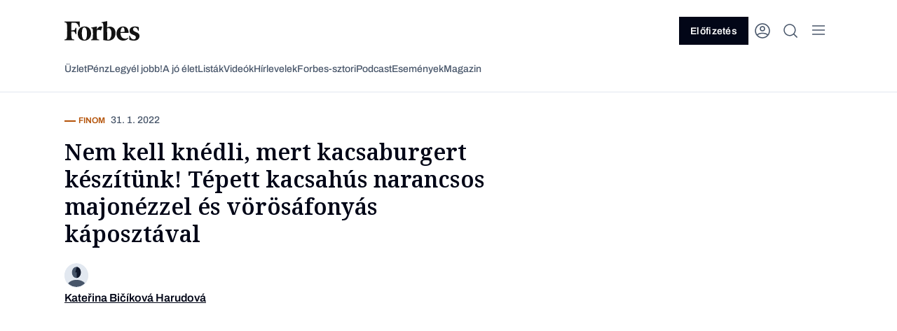

--- FILE ---
content_type: text/html; charset=utf-8
request_url: https://www.google.com/recaptcha/api2/aframe
body_size: 184
content:
<!DOCTYPE HTML><html><head><meta http-equiv="content-type" content="text/html; charset=UTF-8"></head><body><script nonce="7HBiOxAN1jGDGAZU_SoEyg">/** Anti-fraud and anti-abuse applications only. See google.com/recaptcha */ try{var clients={'sodar':'https://pagead2.googlesyndication.com/pagead/sodar?'};window.addEventListener("message",function(a){try{if(a.source===window.parent){var b=JSON.parse(a.data);var c=clients[b['id']];if(c){var d=document.createElement('img');d.src=c+b['params']+'&rc='+(localStorage.getItem("rc::a")?sessionStorage.getItem("rc::b"):"");window.document.body.appendChild(d);sessionStorage.setItem("rc::e",parseInt(sessionStorage.getItem("rc::e")||0)+1);localStorage.setItem("rc::h",'1769799920295');}}}catch(b){}});window.parent.postMessage("_grecaptcha_ready", "*");}catch(b){}</script></body></html>

--- FILE ---
content_type: text/css
request_url: https://forbes.hu/wp-content/themes/frontend/tailwind.css?ver=1769798048
body_size: 9734
content:
/*! tailwindcss v4.1.4 | MIT License | https://tailwindcss.com */
@layer properties{@supports (((-webkit-hyphens:none)) and (not (margin-trim:inline))) or ((-moz-orient:inline) and (not (color:rgb(from red r g b)))){*,:before,:after,::backdrop{--tw-translate-x:0;--tw-translate-y:0;--tw-translate-z:0;--tw-rotate-x:initial;--tw-rotate-y:initial;--tw-rotate-z:initial;--tw-skew-x:initial;--tw-skew-y:initial;--tw-space-y-reverse:0;--tw-border-style:solid;--tw-gradient-position:initial;--tw-gradient-from:#0000;--tw-gradient-via:#0000;--tw-gradient-to:#0000;--tw-gradient-stops:initial;--tw-gradient-via-stops:initial;--tw-gradient-from-position:0%;--tw-gradient-via-position:50%;--tw-gradient-to-position:100%;--tw-leading:initial;--tw-font-weight:initial;--tw-tracking:initial;--tw-ordinal:initial;--tw-slashed-zero:initial;--tw-numeric-figure:initial;--tw-numeric-spacing:initial;--tw-numeric-fraction:initial;--tw-shadow:0 0 #0000;--tw-shadow-color:initial;--tw-shadow-alpha:100%;--tw-inset-shadow:0 0 #0000;--tw-inset-shadow-color:initial;--tw-inset-shadow-alpha:100%;--tw-ring-color:initial;--tw-ring-shadow:0 0 #0000;--tw-inset-ring-color:initial;--tw-inset-ring-shadow:0 0 #0000;--tw-ring-inset:initial;--tw-ring-offset-width:0px;--tw-ring-offset-color:#fff;--tw-ring-offset-shadow:0 0 #0000;--tw-outline-style:solid;--tw-blur:initial;--tw-brightness:initial;--tw-contrast:initial;--tw-grayscale:initial;--tw-hue-rotate:initial;--tw-invert:initial;--tw-opacity:initial;--tw-saturate:initial;--tw-sepia:initial;--tw-drop-shadow:initial;--tw-drop-shadow-color:initial;--tw-drop-shadow-alpha:100%;--tw-drop-shadow-size:initial;--tw-backdrop-blur:initial;--tw-backdrop-brightness:initial;--tw-backdrop-contrast:initial;--tw-backdrop-grayscale:initial;--tw-backdrop-hue-rotate:initial;--tw-backdrop-invert:initial;--tw-backdrop-opacity:initial;--tw-backdrop-saturate:initial;--tw-backdrop-sepia:initial;--tw-duration:initial;--tw-ease:initial;--tw-content:""}}}@layer theme{:root,:host{--tw-text-base:1rem;--tw-text-base--line-height:calc(1.5/1);--tw-font-weight-medium:500;--tw-font-weight-semibold:600;--tw-font-weight-bold:700;--tw-tracking-normal:0em;--tw-radius-lg:.5rem;--tw-ease-in-out:cubic-bezier(.4,0,.2,1);--tw-default-transition-duration:.15s;--tw-default-transition-timing-function:cubic-bezier(.4,0,.2,1);--tw-color-text-primary:var(--color-text-primary);--tw-color-text-secondary:var(--color-text-secondary)}}@layer base,components;@layer utilities{.tw\:\@container{container-type:inline-size}.tw\:pointer-events-none{pointer-events:none}.tw\:\!relative{position:relative!important}.tw\:absolute{position:absolute}.tw\:relative{position:relative}.tw\:sticky{position:sticky}.tw\:inset-0{inset:0}.tw\:\!top-0{top:0!important}.tw\:top-0{top:0}.tw\:top-1\/2{top:50%}.tw\:top-5\/9{top:55.5556%}.tw\:top-\[-18rem\]{top:-18rem}.tw\:top-\[1\.6rem\]{top:1.6rem}.tw\:top-\[3\.2rem\]{top:3.2rem}.tw\:top-\[12px\]{top:12px}.tw\:top-\[14px\]{top:14px}.tw\:right-0{right:0}.tw\:right-1\/2{right:50%}.tw\:right-\[1\.5rem\]{right:1.5rem}.tw\:right-\[1\.6rem\]{right:1.6rem}.tw\:right-\[2rem\]{right:2rem}.tw\:right-\[16px\]{right:16px}.tw\:right-\[50\%\]{right:50%}.tw\:bottom-0{bottom:0}.tw\:left-0{left:0}.tw\:left-1\/2{left:50%}.tw\:left-\[1\.5rem\]{left:1.5rem}.tw\:left-\[1\.6rem\]{left:1.6rem}.tw\:left-\[4px\]{left:4px}.tw\:left-\[12px\]{left:12px}.tw\:left-\[50\%\]{left:50%}.tw\:z-0{z-index:0}.tw\:z-10{z-index:10}.tw\:z-\[1\]{z-index:1}.tw\:z-\[2\]{z-index:2}.tw\:z-\[3\]{z-index:3}.tw\:z-\[6\]{z-index:6}.tw\:order-1{order:1}.tw\:order-2{order:2}.tw\:order-3{order:3}.tw\:order-4{order:4}.tw\:col-span-3{grid-column:span 3/span 3}.tw\:\!m-0{margin:0!important}.tw\:m-0{margin:0}.tw\:mx-\[-16px\]{margin-inline:-16px}.tw\:mx-\[-32px\]{margin-inline:-32px}.tw\:mx-\[0\.8rem\]{margin-inline:.8rem}.tw\:mx-\[16px\]{margin-inline:16px}.tw\:mx-auto{margin-inline:auto}.tw\:\!my-0{margin-block:0!important}.tw\:my-0{margin-block:0}.tw\:my-10{margin-block:4rem}.tw\:my-\[1\.2rem\]{margin-block:1.2rem}.tw\:my-\[2rem\]{margin-block:2rem}.tw\:my-\[32px\]{margin-block:32px}.tw\:my-\[40px\]{margin-block:40px}.tw\:\!mt-0{margin-top:0!important}.tw\:\!mt-\[3rem\]{margin-top:3rem!important}.tw\:-mt-6{margin-top:-2.4rem}.tw\:mt-1{margin-top:.4rem}.tw\:mt-1\!{margin-top:.4rem!important}.tw\:mt-6{margin-top:2.4rem}.tw\:mt-\[-24px\]{margin-top:-24px}.tw\:mt-\[0\.2rem\]{margin-top:.2rem}.tw\:mt-\[0\.8rem\]{margin-top:.8rem}.tw\:mt-\[1\.6rem\]{margin-top:1.6rem}.tw\:mt-\[2\.4rem\]{margin-top:2.4rem}.tw\:mt-\[24px\]{margin-top:24px}.tw\:mt-auto{margin-top:auto}.tw\:-mr-\[50vw\]{margin-right:-50vw}.tw\:mr-1{margin-right:.4rem}.tw\:mr-\[-50vw\]{margin-right:-50vw}.tw\:mr-\[0\.8rem\]{margin-right:.8rem}.tw\:\!mb-4{margin-bottom:1.6rem!important}.tw\:\!mb-\[0\.8rem\]{margin-bottom:.8rem!important}.tw\:\!mb-\[2\.4rem\]{margin-bottom:2.4rem!important}.tw\:\!mb-\[4rem\]{margin-bottom:4rem!important}.tw\:mb-1{margin-bottom:.4rem}.tw\:mb-2{margin-bottom:.8rem}.tw\:mb-4{margin-bottom:1.6rem}.tw\:mb-6{margin-bottom:2.4rem}.tw\:mb-10{margin-bottom:4rem}.tw\:mb-16{margin-bottom:6.4rem}.tw\:mb-\[0\.8rem\]{margin-bottom:.8rem}.tw\:mb-\[2\.4rem\]{margin-bottom:2.4rem}.tw\:mb-\[4px\]{margin-bottom:4px}.tw\:mb-\[10\.8rem\]{margin-bottom:10.8rem}.tw\:mb-\[80px\]{margin-bottom:80px}.tw\:-ml-\[50vw\]{margin-left:-50vw}.tw\:ml-1{margin-left:.4rem}.tw\:ml-2{margin-left:.8rem}.tw\:ml-\[-50vw\]{margin-left:-50vw}.tw\:ml-\[1\.2rem\]{margin-left:1.2rem}.tw\:ml-\[3\.2rem\]{margin-left:3.2rem}.tw\:ml-\[74px\]{margin-left:74px}.tw\:\!line-clamp-4{-webkit-line-clamp:4!important;-webkit-box-orient:vertical!important;display:-webkit-box!important;overflow:hidden!important}.tw\:line-clamp-4{-webkit-line-clamp:4;-webkit-box-orient:vertical;display:-webkit-box;overflow:hidden}.tw\:\!flex{display:flex!important}.tw\:block{display:block}.tw\:flex{display:flex}.tw\:grid{display:grid}.tw\:hidden{display:none}.tw\:inline-flex{display:inline-flex}.tw\:aspect-\[350\/197\]{aspect-ratio:350/197}.tw\:aspect-\[730\/410\]{aspect-ratio:730/410}.tw\:size-8{width:3.2rem;height:3.2rem}.tw\:h-4{height:1.6rem}.tw\:h-6{height:2.4rem}.tw\:h-8{height:3.2rem}.tw\:h-\[0\.6rem\]{height:.6rem}.tw\:h-\[1\.2rem\]{height:1.2rem}.tw\:h-\[1px\]{height:1px}.tw\:h-\[2\.4rem\]{height:2.4rem}.tw\:h-\[3\.2rem\]{height:3.2rem}.tw\:h-\[4\.0rem\]{height:4rem}.tw\:h-\[4\.8rem\]{height:4.8rem}.tw\:h-\[4rem\]{height:4rem}.tw\:h-\[5\.4rem\]{height:5.4rem}.tw\:h-\[6\.4rem\]{height:6.4rem}.tw\:h-\[8px\]{height:8px}.tw\:h-\[8rem\]{height:8rem}.tw\:h-\[11\.8rem\]{height:11.8rem}.tw\:h-\[14rem\]{height:14rem}.tw\:h-\[16\.8rem\]{height:16.8rem}.tw\:h-\[16px\]{height:16px}.tw\:h-\[20rem\]{height:20rem}.tw\:h-\[22px\]{height:22px}.tw\:h-\[24px\]{height:24px}.tw\:h-\[24rem\]{height:24rem}.tw\:h-\[32px\]{height:32px}.tw\:h-\[40px\]{height:40px}.tw\:h-\[40rem\]{height:40rem}.tw\:h-\[54px\]{height:54px}.tw\:h-\[64px\]{height:64px}.tw\:h-auto{height:auto}.tw\:h-fit{height:fit-content}.tw\:h-full{height:100%}.tw\:\!max-h-\[1\.6rem\]{max-height:1.6rem!important}.tw\:max-h-\[3\.2rem\]{max-height:3.2rem}.tw\:max-h-\[4\.6rem\]{max-height:4.6rem}.tw\:max-h-\[4rem\]{max-height:4rem}.tw\:max-h-\[41rem\]{max-height:41rem}.tw\:max-h-\[94px\]{max-height:94px}.tw\:min-h-\[3\.2rem\]{min-height:3.2rem}.tw\:min-h-\[4\.6rem\]{min-height:4.6rem}.tw\:min-h-\[4\.8rem\]{min-height:4.8rem}.tw\:min-h-\[8rem\]{min-height:8rem}.tw\:min-h-\[52px\]{min-height:52px}.tw\:min-h-\[80px\]{min-height:80px}.tw\:min-h-fit{min-height:fit-content}.tw\:min-h-screen{min-height:100vh}.tw\:\!w-\[26px\]{width:26px!important}.tw\:\!w-full{width:100%!important}.tw\:w-4{width:1.6rem}.tw\:w-6{width:2.4rem}.tw\:w-\[1\.2rem\]{width:1.2rem}.tw\:w-\[2\.4rem\]{width:2.4rem}.tw\:w-\[3\.2rem\]{width:3.2rem}.tw\:w-\[4\.0rem\]{width:4rem}.tw\:w-\[4\.8rem\]{width:4.8rem}.tw\:w-\[4px\]{width:4px}.tw\:w-\[4rem\]{width:4rem}.tw\:w-\[6\.4rem\]{width:6.4rem}.tw\:w-\[11\.8rem\]{width:11.8rem}.tw\:w-\[12rem\]{width:12rem}.tw\:w-\[16px\]{width:16px}.tw\:w-\[20rem\]{width:20rem}.tw\:w-\[24px\]{width:24px}.tw\:w-\[24rem\]{width:24rem}.tw\:w-\[30rem\]{width:30rem}.tw\:w-\[40px\]{width:40px}.tw\:w-\[64px\]{width:64px}.tw\:w-\[160px\]{width:160px}.tw\:w-auto{width:auto}.tw\:w-fit{width:fit-content}.tw\:w-full{width:100%}.tw\:w-full\!{width:100%!important}.tw\:w-screen{width:100vw}.tw\:\!max-w-\[1\.6rem\]{max-width:1.6rem!important}.tw\:\!max-w-\[24rem\]{max-width:24rem!important}.tw\:\!max-w-\[73rem\]{max-width:73rem!important}.tw\:max-w-\[3\.2rem\]{max-width:3.2rem}.tw\:max-w-\[30rem\]{max-width:30rem}.tw\:max-w-\[35rem\]{max-width:35rem}.tw\:max-w-\[44\.5rem\]{max-width:44.5rem}.tw\:max-w-\[63\.5rem\]{max-width:63.5rem}.tw\:max-w-\[73rem\]{max-width:73rem}.tw\:max-w-\[76rem\]{max-width:76rem}.tw\:max-w-\[82\.5rem\]{max-width:82.5rem}.tw\:max-w-\[100px\]{max-width:100px}.tw\:max-w-\[111rem\]{max-width:111rem}.tw\:max-w-\[114\.6rem\]{max-width:114.6rem}.tw\:max-w-\[114rem\]{max-width:114rem}.tw\:max-w-\[115\.8rem\]{max-width:115.8rem}.tw\:max-w-\[120rem\]{max-width:120rem}.tw\:max-w-\[140px\]{max-width:140px}.tw\:max-w-\[350px\]{max-width:350px}.tw\:max-w-\[370px\]{max-width:370px}.tw\:max-w-\[445px\]{max-width:445px}.tw\:max-w-\[635px\]{max-width:635px}.tw\:max-w-\[730px\]{max-width:730px}.tw\:max-w-full{max-width:100%}.tw\:max-w-none{max-width:none}.tw\:min-w-\[2\.4rem\]{min-width:2.4rem}.tw\:min-w-\[12rem\]{min-width:12rem}.tw\:min-w-\[75px\]{min-width:75px}.tw\:min-w-auto{min-width:auto}.tw\:flex-1{flex:1}.tw\:flex-shrink-0,.tw\:shrink-0{flex-shrink:0}.tw\:flex-grow,.tw\:grow,.tw\:grow-\[1\]{flex-grow:1}.tw\:basis-0{flex-basis:0}.tw\:-translate-x-1\/2{--tw-translate-x:calc(calc(1/2*100%)*-1);translate:var(--tw-translate-x)var(--tw-translate-y)}.tw\:-translate-y-1\/2{--tw-translate-y:calc(calc(1/2*100%)*-1);translate:var(--tw-translate-x)var(--tw-translate-y)}.tw\:translate-y-1\/2{--tw-translate-y:calc(1/2*100%);translate:var(--tw-translate-x)var(--tw-translate-y)}.tw\:scale-\[1\.02\]{scale:1.02}.tw\:transform{transform:var(--tw-rotate-x,)var(--tw-rotate-y,)var(--tw-rotate-z,)var(--tw-skew-x,)var(--tw-skew-y,)}.tw\:\!cursor-pointer{cursor:pointer!important}.tw\:cursor-not-allowed{cursor:not-allowed}.tw\:cursor-pointer{cursor:pointer}.tw\:resize{resize:both}.tw\:list-none{list-style-type:none}.tw\:appearance-none{appearance:none}.tw\:grid-cols-1{grid-template-columns:repeat(1,minmax(0,1fr))}.tw\:grid-cols-\[6\.4rem_1fr_6\.4rem\]{grid-template-columns:6.4rem 1fr 6.4rem}.tw\:flex-col{flex-direction:column}.tw\:flex-col-reverse{flex-direction:column-reverse}.tw\:flex-row{flex-direction:row}.tw\:flex-wrap{flex-wrap:wrap}.tw\:content-center{align-content:center}.tw\:items-baseline{align-items:baseline}.tw\:items-center{align-items:center}.tw\:items-end{align-items:flex-end}.tw\:items-start{align-items:flex-start}.tw\:items-stretch{align-items:stretch}.tw\:justify-between{justify-content:space-between}.tw\:justify-center{justify-content:center}.tw\:justify-end{justify-content:flex-end}.tw\:justify-start{justify-content:flex-start}.tw\:justify-items-center{justify-items:center}.tw\:\!gap-\[30px\]{gap:30px!important}.tw\:gap-1{gap:.4rem}.tw\:gap-2{gap:.8rem}.tw\:gap-3{gap:1.2rem}.tw\:gap-4{gap:1.6rem}.tw\:gap-6{gap:2.4rem}.tw\:gap-10{gap:4rem}.tw\:gap-\[0\.4rem\]{gap:.4rem}.tw\:gap-\[0\.8rem\]{gap:.8rem}.tw\:gap-\[1\.2rem\]{gap:1.2rem}.tw\:gap-\[1\.6rem\]{gap:1.6rem}.tw\:gap-\[2\.4rem\]{gap:2.4rem}.tw\:gap-\[3\.2rem\]{gap:3.2rem}.tw\:gap-\[3rem\]{gap:3rem}.tw\:gap-\[4px\]{gap:4px}.tw\:gap-\[4rem\]{gap:4rem}.tw\:gap-\[8px\]{gap:8px}.tw\:gap-\[8rem\]{gap:8rem}.tw\:gap-\[16px\]{gap:16px}.tw\:gap-\[24px\]{gap:24px}.tw\:gap-\[32px\]{gap:32px}:where(.tw\:space-y-\[1\.2rem\]>:not(:last-child)){--tw-space-y-reverse:0;margin-block-start:calc(1.2rem*var(--tw-space-y-reverse));margin-block-end:calc(1.2rem*calc(1 - var(--tw-space-y-reverse)))}.tw\:gap-x-1{column-gap:.4rem}.tw\:gap-x-2{column-gap:.8rem}.tw\:gap-x-\[\.4rem\]{column-gap:.4rem}.tw\:gap-x-\[0\.6rem\]{column-gap:.6rem}.tw\:gap-x-\[0\.8rem\]{column-gap:.8rem}.tw\:gap-x-\[2\.4rem\]{column-gap:2.4rem}.tw\:gap-x-\[3rem\]{column-gap:3rem}.tw\:gap-y-1{row-gap:.4rem}.tw\:gap-y-2{row-gap:.8rem}.tw\:gap-y-4{row-gap:1.6rem}.tw\:gap-y-6{row-gap:2.4rem}.tw\:gap-y-\[0\.4rem\]{row-gap:.4rem}.tw\:gap-y-\[0\.8rem\]{row-gap:.8rem}.tw\:gap-y-\[1\.6rem\]{row-gap:1.6rem}.tw\:gap-y-\[2\.4rem\]{row-gap:2.4rem}.tw\:gap-y-\[4rem\]{row-gap:4rem}.tw\:self-baseline{align-self:baseline}.tw\:self-stretch{align-self:stretch}.tw\:justify-self-end{justify-self:flex-end}.tw\:justify-self-start{justify-self:flex-start}.tw\:\!overflow-hidden{overflow:hidden!important}.tw\:overflow-clip{overflow:clip}.tw\:overflow-hidden{overflow:hidden}.tw\:overflow-x-clip{overflow-x:clip}.tw\:\!rounded-none{border-radius:0!important}.tw\:rounded{border-radius:.25rem}.tw\:rounded-\[0\.4rem\]{border-radius:.4rem}.tw\:rounded-\[0\.6rem\]{border-radius:.6rem}.tw\:rounded-\[2\.4rem\]{border-radius:2.4rem}.tw\:rounded-\[4px\]{border-radius:4px}.tw\:rounded-\[10rem\]{border-radius:10rem}.tw\:rounded-\[200px\]{border-radius:200px}.tw\:rounded-full{border-radius:3.40282e38px}.tw\:rounded-lg{border-radius:var(--tw-radius-lg)}.tw\:\!border-0{border-style:var(--tw-border-style)!important;border-width:0!important}.tw\:border{border-style:var(--tw-border-style);border-width:1px}.tw\:border-0{border-style:var(--tw-border-style);border-width:0}.tw\:border-\[0\.2rem\]{border-style:var(--tw-border-style);border-width:.2rem}.tw\:border-\[0\.15rem\]{border-style:var(--tw-border-style);border-width:.15rem}.tw\:border-\[1\.5px\]{border-style:var(--tw-border-style);border-width:1.5px}.tw\:border-y{border-block-style:var(--tw-border-style);border-block-width:1px}.tw\:border-t{border-top-style:var(--tw-border-style);border-top-width:1px}.tw\:border-t-0{border-top-style:var(--tw-border-style);border-top-width:0}.tw\:border-t-\[1px\]{border-top-style:var(--tw-border-style);border-top-width:1px}.tw\:border-r-0{border-right-style:var(--tw-border-style);border-right-width:0}.tw\:\!border-b-0{border-bottom-style:var(--tw-border-style)!important;border-bottom-width:0!important}.tw\:border-b{border-bottom-style:var(--tw-border-style);border-bottom-width:1px}.tw\:border-b-0{border-bottom-style:var(--tw-border-style);border-bottom-width:0}.tw\:border-l{border-left-style:var(--tw-border-style);border-left-width:1px}.tw\:border-l-0{border-left-style:var(--tw-border-style);border-left-width:0}.tw\:\!border-none{--tw-border-style:none!important;border-style:none!important}.tw\:border-none{--tw-border-style:none;border-style:none}.tw\:border-solid{--tw-border-style:solid;border-style:solid}.tw\:border-divider{border-color:var(--color-divider)}.tw\:border-divider-invert{border-color:var(--color-divider-invert)}.tw\:border-icon-secondary{border-color:var(--color-icon-secondary)}.tw\:border-input-border-default{border-color:var(--color-input-border-default)}.tw\:border-text-error{border-color:var(--color-text-error)}.tw\:border-transparent{border-color:#0000}.tw\:border-t-divider{border-top-color:var(--color-divider)}.tw\:border-b-divider{border-bottom-color:var(--color-divider)}.tw\:\!bg-\[\#E10174\]{background-color:#e10174!important}.tw\:\!bg-button-primary-invert{background-color:var(--color-button-primary-invert)!important}.tw\:\!bg-divider-invert{background-color:var(--color-divider-invert)!important}.tw\:\!bg-surface-primary-invert{background-color:var(--color-surface-primary-invert)!important}.tw\:\!bg-surface-secondary{background-color:var(--color-surface-secondary)!important}.tw\:\!bg-text-primary-invert{background-color:var(--color-text-primary-invert)!important}.tw\:\!bg-transparent{background-color:#0000!important}.tw\:bg-\[\#E2E8F0\]{background-color:#e2e8f0}.tw\:bg-\[rgba\(2\,6\,23\,0\.12\)\]{background-color:#0206171f}.tw\:bg-\[rgba\(202\,202\,202\,0\.75\)\]{background-color:#cacacabf}.tw\:bg-\[rgba\(255\,255\,255\,0\.48\)\]{background-color:#ffffff7a}.tw\:bg-\[white\]{background-color:#fff}.tw\:bg-button-primary{background-color:var(--color-button-primary)}.tw\:bg-divider{background-color:var(--color-divider)}.tw\:bg-other-blue-foreground{background-color:var(--color-other-blue-foreground)}.tw\:bg-other-emerald-foreground{background-color:var(--color-other-emerald-foreground)}.tw\:bg-other-pink-foreground\!{background-color:var(--color-other-pink-foreground)!important}.tw\:bg-surface-accent-blue{background-color:var(--color-surface-accent-blue)}.tw\:bg-surface-accent-emerald{background-color:var(--color-surface-accent-emerald)}.tw\:bg-surface-accent-rose{background-color:var(--color-surface-accent-rose)}.tw\:bg-surface-brand-dark{background-color:var(--color-surface-brand-dark)}.tw\:bg-surface-brand-light{background-color:var(--color-surface-brand-light)}.tw\:bg-surface-icon\!{background-color:var(--color-surface-icon)!important}.tw\:bg-surface-primary{background-color:var(--color-surface-primary)}.tw\:bg-surface-primary-invert{background-color:var(--color-surface-primary-invert)}.tw\:bg-surface-secondary{background-color:var(--color-surface-secondary)}.tw\:bg-tag-default{background-color:var(--color-tag-default)}.tw\:bg-text-error{background-color:var(--color-text-error)}.tw\:bg-transparent{background-color:#0000}.tw\:bg-white{background-color:var(--color-white)}.tw\:bg-gradient-to-r{--tw-gradient-position:to right in oklab;background-image:linear-gradient(var(--tw-gradient-stops))}.tw\:bg-gradient-to-t{--tw-gradient-position:to top in oklab;background-image:linear-gradient(var(--tw-gradient-stops))}.tw\:bg-linear-\[180deg\,var\(--color-surface-primary\)_0\%\,var\(--color-surface-primary\)_50\%\,var\(--color-surface-secondary\)_100\%\]{--tw-gradient-position:180deg,var(--color-surface-primary)0%,var(--color-surface-primary)50%,var(--color-surface-secondary)100%;background-image:linear-gradient(var(--tw-gradient-stops,180deg,var(--color-surface-primary)0%,var(--color-surface-primary)50%,var(--color-surface-secondary)100%))}.tw\:bg-\[linear-gradient\(180deg\,_\#FFF_0\%\,_var\(--color-surface-secondary\,_\#F8FAFC\)_100\%\)\]{background-image:linear-gradient(180deg,#fff 0%,var(--color-surface-secondary,#f8fafc)100%)}.tw\:bg-\[url\(\'\.\/react\/public\/img\/emptystate_image_mobile\.png\'\)\]{background-image:url(./react/public/img/emptystate_image_mobile.png)}.tw\:bg-\[url\(\'assets\/images\/emptystate_image_mobile_secondary\.svg\'\)\]{background-image:url(assets/images/emptystate_image_mobile_secondary.svg)}.tw\:from-\[rgba\(0\,0\,0\,1\)\]{--tw-gradient-from:#000;--tw-gradient-stops:var(--tw-gradient-via-stops,var(--tw-gradient-position),var(--tw-gradient-from)var(--tw-gradient-from-position),var(--tw-gradient-to)var(--tw-gradient-to-position))}.tw\:from-\[rgba\(2\,6\,23\,0\.8\)\]{--tw-gradient-from:#020617cc;--tw-gradient-stops:var(--tw-gradient-via-stops,var(--tw-gradient-position),var(--tw-gradient-from)var(--tw-gradient-from-position),var(--tw-gradient-to)var(--tw-gradient-to-position))}.tw\:from-link-visited{--tw-gradient-from:var(--color-link-visited);--tw-gradient-stops:var(--tw-gradient-via-stops,var(--tw-gradient-position),var(--tw-gradient-from)var(--tw-gradient-from-position),var(--tw-gradient-to)var(--tw-gradient-to-position))}.tw\:to-\[rgba\(0\,0\,0\,0\.0\)\]{--tw-gradient-to:#0000;--tw-gradient-stops:var(--tw-gradient-via-stops,var(--tw-gradient-position),var(--tw-gradient-from)var(--tw-gradient-from-position),var(--tw-gradient-to)var(--tw-gradient-to-position))}.tw\:to-\[rgba\(2\,6\,23\,0\)\]{--tw-gradient-to:#02061700;--tw-gradient-stops:var(--tw-gradient-via-stops,var(--tw-gradient-position),var(--tw-gradient-from)var(--tw-gradient-from-position),var(--tw-gradient-to)var(--tw-gradient-to-position))}.tw\:to-text-brand{--tw-gradient-to:var(--color-text-brand);--tw-gradient-stops:var(--tw-gradient-via-stops,var(--tw-gradient-position),var(--tw-gradient-from)var(--tw-gradient-from-position),var(--tw-gradient-to)var(--tw-gradient-to-position))}.tw\:bg-contain{background-size:contain}.tw\:bg-cover{background-size:cover}.tw\:bg-center{background-position:50%}.tw\:bg-no-repeat{background-repeat:no-repeat}.tw\:fill-icon-secondary{fill:var(--color-icon-secondary)}.tw\:fill-link-status-alert-default{fill:var(--color-link-status-alert-default)}.tw\:fill-surface-brand-dark{fill:var(--color-surface-brand-dark)}.tw\:fill-surface-icon{fill:var(--color-surface-icon)}.tw\:fill-surface-primary{fill:var(--color-surface-primary)}.tw\:fill-white{fill:var(--color-white)}.tw\:\!stroke-text-primary{stroke:var(--color-text-primary)!important}.tw\:stroke-divider{stroke:var(--color-divider)}.tw\:stroke-icon-primary{stroke:var(--color-icon-primary)}.tw\:stroke-icon-secondary{stroke:var(--color-icon-secondary)}.tw\:stroke-white{stroke:var(--color-white)}.tw\:object-contain{object-fit:contain}.tw\:object-cover{object-fit:cover}.tw\:object-center{object-position:center}.tw\:\!p-0{padding:0!important}.tw\:\!p-2{padding:.8rem!important}.tw\:p-4{padding:1.6rem}.tw\:p-6{padding:2.4rem}.tw\:p-8{padding:3.2rem}.tw\:p-\[0\.8rem\]{padding:.8rem}.tw\:p-\[1\.2rem\]{padding:1.2rem}.tw\:p-\[1\.6rem\]{padding:1.6rem}.tw\:p-\[2\.4rem\]{padding:2.4rem}.tw\:p-\[2\.4rem_3\.2rem\]{padding:2.4rem 3.2rem}.tw\:p-\[2rem\]{padding:2rem}.tw\:p-\[3\.2rem\]{padding:3.2rem}.tw\:p-\[4rem\]{padding:4rem}.tw\:p-\[24px\]{padding:24px}.tw\:\!px-\[1\.2rem\]{padding-inline:1.2rem!important}.tw\:\!px-\[1\.6rem\]{padding-inline:1.6rem!important}.tw\:px-4{padding-inline:1.6rem}.tw\:px-8{padding-inline:3.2rem}.tw\:px-\[0\.8rem\]{padding-inline:.8rem}.tw\:px-\[1\.5rem\]{padding-inline:1.5rem}.tw\:px-\[1\.6rem\]{padding-inline:1.6rem}.tw\:px-\[2\.4rem\]{padding-inline:2.4rem}.tw\:px-\[2rem\]{padding-inline:2rem}.tw\:px-\[3\.2rem\]{padding-inline:3.2rem}.tw\:px-\[16px\]{padding-inline:16px}.tw\:\!py-0{padding-block:0!important}.tw\:\!py-\[1\.2rem\]{padding-block:1.2rem!important}.tw\:py-4{padding-block:1.6rem}.tw\:py-6{padding-block:2.4rem}.tw\:py-10{padding-block:4rem}.tw\:py-\[0\.4rem\]{padding-block:.4rem}.tw\:py-\[0\.5rem\]{padding-block:.5rem}.tw\:py-\[0\.6rem\]{padding-block:.6rem}.tw\:py-\[0\.8rem\]{padding-block:.8rem}.tw\:py-\[1\.0rem\]{padding-block:1rem}.tw\:py-\[1\.2rem\]{padding-block:1.2rem}.tw\:py-\[1\.6rem\]{padding-block:1.6rem}.tw\:py-\[1\.8rem\]{padding-block:1.8rem}.tw\:py-\[1rem\]{padding-block:1rem}.tw\:py-\[2\.0rem\]{padding-block:2rem}.tw\:py-\[2\.4rem\]{padding-block:2.4rem}.tw\:py-\[4rem\]{padding-block:4rem}.tw\:py-\[6rem\]{padding-block:6rem}.tw\:py-\[8rem\]{padding-block:8rem}.tw\:py-\[14px\]{padding-block:14px}.tw\:py-\[16px\]{padding-block:16px}.tw\:py-\[24px\]{padding-block:24px}.tw\:py-\[40px_0px_80px\]{padding-block:40px 0px 80px}.tw\:\!pt-\[1\.2rem\]{padding-top:1.2rem!important}.tw\:pt-4{padding-top:1.6rem}.tw\:pt-6{padding-top:2.4rem}.tw\:pt-8{padding-top:3.2rem}.tw\:pt-10{padding-top:4rem}.tw\:pt-\[0\.4rem\]{padding-top:.4rem}.tw\:pt-\[0\.8rem\]{padding-top:.8rem}.tw\:pt-\[1\.2rem\]{padding-top:1.2rem}.tw\:pt-\[1\.6rem\]{padding-top:1.6rem}.tw\:pt-\[2\.4rem\]{padding-top:2.4rem}.tw\:pt-\[2\.6rem\]{padding-top:2.6rem}.tw\:pt-\[4\.0rem\]{padding-top:4rem}.tw\:pt-\[4\.8rem\]{padding-top:4.8rem}.tw\:pt-\[4rem\]{padding-top:4rem}.tw\:pt-\[18rem\]{padding-top:18rem}.tw\:pt-\[24px\]{padding-top:24px}.tw\:pt-\[32px\]{padding-top:32px}.tw\:pr-\[1\.6rem\]{padding-right:1.6rem}.tw\:pr-\[1rem\]{padding-right:1rem}.tw\:pr-\[2rem\]{padding-right:2rem}.tw\:pr-\[4\.8rem\]{padding-right:4.8rem}.tw\:\!pb-0{padding-bottom:0!important}.tw\:pb-10{padding-bottom:4rem}.tw\:pb-20{padding-bottom:8rem}.tw\:pb-\[0\.4rem\]{padding-bottom:.4rem}.tw\:pb-\[0\.8rem\]{padding-bottom:.8rem}.tw\:pb-\[1\.2rem\]{padding-bottom:1.2rem}.tw\:pb-\[1\.6rem\]{padding-bottom:1.6rem}.tw\:pb-\[2\.0rem\]{padding-bottom:2rem}.tw\:pb-\[2\.4rem\]{padding-bottom:2.4rem}.tw\:pb-\[2rem\]{padding-bottom:2rem}.tw\:pb-\[3\.2rem\]{padding-bottom:3.2rem}.tw\:pb-\[3px\]{padding-bottom:3px}.tw\:pb-\[4\.0rem\],.tw\:pb-\[4rem\]{padding-bottom:4rem}.tw\:pb-\[6rem\]{padding-bottom:6rem}.tw\:pb-\[8\.0rem\],.tw\:pb-\[8rem\]{padding-bottom:8rem}.tw\:pb-\[18\.6rem\]{padding-bottom:18.6rem}.tw\:pb-\[18rem\]{padding-bottom:18rem}.tw\:pb-\[24px\]{padding-bottom:24px}.tw\:\!pl-0{padding-left:0!important}.tw\:pl-\[1\.4rem\]{padding-left:1.4rem}.tw\:pl-\[2rem\]{padding-left:2rem}.tw\:\!text-center{text-align:center!important}.tw\:text-center{text-align:center}.tw\:text-left{text-align:left}.tw\:text-right{text-align:right}.tw\:align-middle{vertical-align:middle}.tw\:\!font-archivo{font-family:var(--font-archivo)!important}.tw\:\!font-noto-serif{font-family:var(--font-noto-serif)!important}.tw\:font-archivo{font-family:var(--font-archivo)}.tw\:font-noto-serif{font-family:var(--font-noto-serif)}.tw\:font-noto-serif\!{font-family:var(--font-noto-serif)!important}.tw\:\!text-\[1\.4rem\]{font-size:1.4rem!important}.tw\:\!text-\[1\.6rem\]{font-size:1.6rem!important}.tw\:\!text-\[1rem\]{font-size:1rem!important}.tw\:\!text-\[2\.2rem\]{font-size:2.2rem!important}.tw\:\!text-\[2\.5rem\]{font-size:2.5rem!important}.tw\:\!text-\[2\.8rem\]{font-size:2.8rem!important}.tw\:text-\[1\.0rem\]{font-size:1rem}.tw\:text-\[1\.2rem\]{font-size:1.2rem}.tw\:text-\[1\.4rem\]{font-size:1.4rem}.tw\:text-\[1\.6rem\]{font-size:1.6rem}.tw\:text-\[1\.8rem\]{font-size:1.8rem}.tw\:text-\[1rem\]{font-size:1rem}.tw\:text-\[2\.2rem\]{font-size:2.2rem}.tw\:text-\[2\.5rem\]{font-size:2.5rem}.tw\:text-\[2\.6rem\]{font-size:2.6rem}.tw\:text-\[2\.8rem\]{font-size:2.8rem}.tw\:text-\[2rem\]{font-size:2rem}.tw\:text-\[12px\]{font-size:12px}.tw\:text-\[14px\]{font-size:14px}.tw\:text-\[16px\]{font-size:16px}.tw\:text-\[18px\]{font-size:18px}.tw\:text-\[22px\]{font-size:22px}.tw\:text-\[64px\]{font-size:64px}.tw\:\!leading-\[120\%\]{--tw-leading:120%!important;line-height:120%!important}.tw\:\!leading-\[132\%\]{--tw-leading:132%!important;line-height:132%!important}.tw\:\!leading-\[140\%\]{--tw-leading:140%!important;line-height:140%!important}.tw\:leading-\[1\.2\]{--tw-leading:1.2;line-height:1.2}.tw\:leading-\[1\.4\]{--tw-leading:1.4;line-height:1.4}.tw\:leading-\[120\%\]{--tw-leading:120%;line-height:120%}.tw\:leading-\[124\%\]{--tw-leading:124%;line-height:124%}.tw\:leading-\[132\%\]{--tw-leading:132%;line-height:132%}.tw\:leading-\[140\%\]{--tw-leading:140%;line-height:140%}.tw\:\!font-medium{--tw-font-weight:var(--tw-font-weight-medium)!important;font-weight:var(--tw-font-weight-medium)!important}.tw\:\!font-semibold{--tw-font-weight:var(--tw-font-weight-semibold)!important;font-weight:var(--tw-font-weight-semibold)!important}.tw\:font-bold{--tw-font-weight:var(--tw-font-weight-bold);font-weight:var(--tw-font-weight-bold)}.tw\:font-medium{--tw-font-weight:var(--tw-font-weight-medium);font-weight:var(--tw-font-weight-medium)}.tw\:font-semibold{--tw-font-weight:var(--tw-font-weight-semibold);font-weight:var(--tw-font-weight-semibold)}.tw\:font-semibold\!{--tw-font-weight:var(--tw-font-weight-semibold)!important;font-weight:var(--tw-font-weight-semibold)!important}.tw\:\!tracking-\[-0\.25px\]{--tw-tracking:-.25px!important;letter-spacing:-.25px!important}.tw\:\!tracking-\[-0\.28px\]{--tw-tracking:-.28px!important;letter-spacing:-.28px!important}.tw\:\!tracking-\[-0\.046rem\]{--tw-tracking:-.046rem!important;letter-spacing:-.046rem!important}.tw\:\!tracking-\[0\.25\]{--tw-tracking:.25!important;letter-spacing:.25px!important}.tw\:tracking-\[-1\%\]{--tw-tracking:-1%;letter-spacing:-1%}.tw\:tracking-\[0\%\]{--tw-tracking:0%;letter-spacing:0%}.tw\:tracking-normal{--tw-tracking:var(--tw-tracking-normal);letter-spacing:var(--tw-tracking-normal)}.tw\:\!text-ellipsis{text-overflow:ellipsis!important}.tw\:whitespace-nowrap{white-space:nowrap}.tw\:\!text-inherit{color:inherit!important}.tw\:\!text-other-blue-foreground{color:var(--color-other-blue-foreground)!important}.tw\:\!text-surface-primary{color:var(--color-surface-primary)!important}.tw\:\!text-text-error-invert{color:var(--color-text-error-invert)!important}.tw\:\!text-text-primary{color:var(--color-text-primary)!important}.tw\:\!text-text-primary-invert{color:var(--color-text-primary-invert)!important}.tw\:\!text-text-secondary{color:var(--color-text-secondary)!important}.tw\:\!text-text-secondary-invert{color:var(--color-text-secondary-invert)!important}.tw\:\!text-white{color:var(--color-white)!important}.tw\:text-\[white\]{color:#fff}.tw\:text-link-default{color:var(--color-link-default)}.tw\:text-link-default\!{color:var(--color-link-default)!important}.tw\:text-link-status-success-default{color:var(--color-link-status-success-default)}.tw\:text-link-status-success-default\!{color:var(--color-link-status-success-default)!important}.tw\:text-other-emerald-foreground\!{color:var(--color-other-emerald-foreground)!important}.tw\:text-other-slate-foreground{color:var(--color-other-slate-foreground)}.tw\:text-surface-brand-dark{color:var(--color-surface-brand-dark)}.tw\:text-surface-secondary{color:var(--color-surface-secondary)}.tw\:text-text-error{color:var(--color-text-error)}.tw\:text-text-primary{color:var(--color-text-primary)}.tw\:text-text-primary-invert{color:var(--color-text-primary-invert)}.tw\:text-text-secondary{color:var(--color-text-secondary)}.tw\:text-text-secondary-invert{color:var(--color-text-secondary-invert)}.tw\:text-text-success{color:var(--color-text-success)}.tw\:text-white{color:var(--color-white)}.tw\:capitalize{text-transform:capitalize}.tw\:\!font-stretch-extra-condensed{font-stretch:62.5%!important}.tw\:\!font-stretch-ultra-condensed{font-stretch:50%!important}.tw\:lining-nums{--tw-numeric-figure:lining-nums;font-variant-numeric:var(--tw-ordinal,)var(--tw-slashed-zero,)var(--tw-numeric-figure,)var(--tw-numeric-spacing,)var(--tw-numeric-fraction,)}.tw\:tabular-nums{--tw-numeric-spacing:tabular-nums;font-variant-numeric:var(--tw-ordinal,)var(--tw-slashed-zero,)var(--tw-numeric-figure,)var(--tw-numeric-spacing,)var(--tw-numeric-fraction,)}.tw\:\!no-underline{text-decoration-line:none!important}.tw\:\!underline{text-decoration-line:underline!important}.tw\:line-through{text-decoration-line:line-through}.tw\:no-underline{text-decoration-line:none}.tw\:no-underline\!{text-decoration-line:none!important}.tw\:underline{text-decoration-line:underline}.tw\:decoration-solid{text-decoration-style:solid}.tw\:underline-offset-3{text-underline-offset:3px}.tw\:opacity-30{opacity:.3}.tw\:opacity-50{opacity:.5}.tw\:shadow-\[0px_12px_27px_0px_rgba\(0\,0\,0\,0\.16\)\,0px_49px_49px_0px_rgba\(0\,0\,0\,0\.14\)\,0px_110px_66px_0px_rgba\(0\,0\,0\,0\.08\)\,0px_196px_79px_0px_rgba\(0\,0\,0\,0\.02\)\]{--tw-shadow:0px 12px 27px 0px var(--tw-shadow-color,#00000029),0px 49px 49px 0px var(--tw-shadow-color,#00000024),0px 110px 66px 0px var(--tw-shadow-color,#00000014),0px 196px 79px 0px var(--tw-shadow-color,#00000005);box-shadow:var(--tw-inset-shadow),var(--tw-inset-ring-shadow),var(--tw-ring-offset-shadow),var(--tw-ring-shadow),var(--tw-shadow)}.tw\:shadow-elevation-light-level-2{--tw-shadow:var(--box-shadow-elevation-light-level-2);box-shadow:var(--tw-inset-shadow),var(--tw-inset-ring-shadow),var(--tw-ring-offset-shadow),var(--tw-ring-shadow),var(--tw-shadow)}.tw\:shadow-elevation-light-level-3{--tw-shadow:var(--box-shadow-elevation-light-level-3);box-shadow:var(--tw-inset-shadow),var(--tw-inset-ring-shadow),var(--tw-ring-offset-shadow),var(--tw-ring-shadow),var(--tw-shadow)}.tw\:shadow-elevation-light-locker{--tw-shadow:var(--box-shadow-elevation-light-locker);box-shadow:var(--tw-inset-shadow),var(--tw-inset-ring-shadow),var(--tw-ring-offset-shadow),var(--tw-ring-shadow),var(--tw-shadow)}.tw\:shadow-extra{--tw-shadow:var(--box-shadow-extra);box-shadow:var(--tw-inset-shadow),var(--tw-inset-ring-shadow),var(--tw-ring-offset-shadow),var(--tw-ring-shadow),var(--tw-shadow)}.tw\:shadow-magazine-cover{--tw-shadow:var(--box-shadow-magazine-cover);box-shadow:var(--tw-inset-shadow),var(--tw-inset-ring-shadow),var(--tw-ring-offset-shadow),var(--tw-ring-shadow),var(--tw-shadow)}.tw\:shadow-md{--tw-shadow:0 4px 6px -1px var(--tw-shadow-color,#0000001a),0 2px 4px -2px var(--tw-shadow-color,#0000001a);box-shadow:var(--tw-inset-shadow),var(--tw-inset-ring-shadow),var(--tw-ring-offset-shadow),var(--tw-ring-shadow),var(--tw-shadow)}.tw\:shadow-product{--tw-shadow:var(--box-shadow-product);box-shadow:var(--tw-inset-shadow),var(--tw-inset-ring-shadow),var(--tw-ring-offset-shadow),var(--tw-ring-shadow),var(--tw-shadow)}.tw\:outline-2{outline-style:var(--tw-outline-style);outline-width:2px}.tw\:outline-surface-secondary{outline-color:var(--color-surface-secondary)}.tw\:blur-\[2\.5px\]{--tw-blur:blur(2.5px);filter:var(--tw-blur,)var(--tw-brightness,)var(--tw-contrast,)var(--tw-grayscale,)var(--tw-hue-rotate,)var(--tw-invert,)var(--tw-saturate,)var(--tw-sepia,)var(--tw-drop-shadow,)}.tw\:backdrop-blur-\[0\.4rem\]{--tw-backdrop-blur:blur(.4rem);-webkit-backdrop-filter:var(--tw-backdrop-blur,)var(--tw-backdrop-brightness,)var(--tw-backdrop-contrast,)var(--tw-backdrop-grayscale,)var(--tw-backdrop-hue-rotate,)var(--tw-backdrop-invert,)var(--tw-backdrop-opacity,)var(--tw-backdrop-saturate,)var(--tw-backdrop-sepia,);backdrop-filter:var(--tw-backdrop-blur,)var(--tw-backdrop-brightness,)var(--tw-backdrop-contrast,)var(--tw-backdrop-grayscale,)var(--tw-backdrop-hue-rotate,)var(--tw-backdrop-invert,)var(--tw-backdrop-opacity,)var(--tw-backdrop-saturate,)var(--tw-backdrop-sepia,)}.tw\:transition-all{transition-property:all;transition-timing-function:var(--tw-ease,var(--tw-default-transition-timing-function));transition-duration:var(--tw-duration,var(--tw-default-transition-duration))}.tw\:transition-colors{transition-property:color,background-color,border-color,outline-color,text-decoration-color,fill,stroke,--tw-gradient-from,--tw-gradient-via,--tw-gradient-to;transition-timing-function:var(--tw-ease,var(--tw-default-transition-timing-function));transition-duration:var(--tw-duration,var(--tw-default-transition-duration))}.tw\:duration-300{--tw-duration:.3s;transition-duration:.3s}.tw\:ease-in-out{--tw-ease:var(--tw-ease-in-out);transition-timing-function:var(--tw-ease-in-out)}.tw\:\!outline-none{--tw-outline-style:none!important;outline-style:none!important}.tw\:\!\[font-variation-settings\:\'wdth\'_62\.5\]{font-variation-settings:"wdth" 62.5!important}.tw\:\!\[font-variation-settings\:\'wdth\'_88\]{font-variation-settings:"wdth" 88!important}.tw\:\[background\:linear-gradient\(120deg\,var\(--color-surface-primary\,\#FFF\)_0\%\,_var\(--color-divider\,\#E2E8F0\)_99\.57\%\)\]{background:linear-gradient(120deg,var(--color-surface-primary,#fff)0%,var(--color-divider,#e2e8f0)99.57%)}.tw\:\[stop-color\:var\(--color-surface-primary\)\]{stop-color:var(--color-surface-primary)}.tw\:placeholder\:text-text-secondary::placeholder{color:var(--color-text-secondary)}.tw\:before\:absolute:before{content:var(--tw-content);position:absolute}.tw\:before\:top-0:before{content:var(--tw-content);top:0}.tw\:before\:right-full:before{content:var(--tw-content);right:100%}.tw\:before\:z-\[-1\]:before{content:var(--tw-content);z-index:-1}.tw\:before\:h-\[1px\]:before{content:var(--tw-content);height:1px}.tw\:before\:h-full:before{content:var(--tw-content);height:100%}.tw\:before\:w-full:before{content:var(--tw-content);width:100%}.tw\:before\:w-screen:before{content:var(--tw-content);width:100vw}.tw\:before\:bg-divider:before{content:var(--tw-content);background-color:var(--color-divider)}.tw\:before\:bg-surface-secondary:before{content:var(--tw-content);background-color:var(--color-surface-secondary)}.tw\:before\:bg-linear-\[180deg\,var\(--color-surface-primary\)_0\%\,var\(--color-surface-primary\)_50\%\,var\(--color-surface-secondary\)_100\%\]:before{content:var(--tw-content);--tw-gradient-position:180deg,var(--color-surface-primary)0%,var(--color-surface-primary)50%,var(--color-surface-secondary)100%;background-image:linear-gradient(var(--tw-gradient-stops,180deg,var(--color-surface-primary)0%,var(--color-surface-primary)50%,var(--color-surface-secondary)100%))}.tw\:before\:content-\[\'\'\]:before{content:var(--tw-content);--tw-content:"";content:var(--tw-content)}.tw\:after\:absolute:after{content:var(--tw-content);position:absolute}.tw\:after\:top-0:after{content:var(--tw-content);top:0}.tw\:after\:left-full:after{content:var(--tw-content);left:100%}.tw\:after\:z-\[-1\]:after{content:var(--tw-content);z-index:-1}.tw\:after\:h-\[1px\]:after{content:var(--tw-content);height:1px}.tw\:after\:h-full:after{content:var(--tw-content);height:100%}.tw\:after\:w-full:after{content:var(--tw-content);width:100%}.tw\:after\:w-screen:after{content:var(--tw-content);width:100vw}.tw\:after\:bg-divider:after{content:var(--tw-content);background-color:var(--color-divider)}.tw\:after\:bg-surface-secondary:after{content:var(--tw-content);background-color:var(--color-surface-secondary)}.tw\:after\:bg-linear-\[180deg\,var\(--color-surface-primary\)_0\%\,var\(--color-surface-primary\)_50\%\,var\(--color-surface-secondary\)_100\%\]:after{content:var(--tw-content);--tw-gradient-position:180deg,var(--color-surface-primary)0%,var(--color-surface-primary)50%,var(--color-surface-secondary)100%;background-image:linear-gradient(var(--tw-gradient-stops,180deg,var(--color-surface-primary)0%,var(--color-surface-primary)50%,var(--color-surface-secondary)100%))}.tw\:after\:content-\[\'\'\]:after{content:var(--tw-content);--tw-content:"";content:var(--tw-content)}@media (hover:hover){.tw\:hover\:\!text-link-hover-invert:hover{color:var(--color-link-hover-invert)!important}.tw\:hover\:text-link-hover:hover{color:var(--color-link-hover)}.tw\:hover\:text-link-hover\!:hover{color:var(--color-link-hover)!important}.tw\:hover\:underline:hover{text-decoration-line:underline}.tw\:hover\:decoration-text-secondary:hover{-webkit-text-decoration-color:var(--color-text-secondary);-webkit-text-decoration-color:var(--color-text-secondary);text-decoration-color:var(--color-text-secondary)}}.tw\:focus\:border-input-border-active:focus{border-color:var(--color-input-border-active)}.tw\:focus\:outline-none:focus{--tw-outline-style:none;outline-style:none}.tw\:active\:text-link-visited:active{color:var(--color-link-visited)}.tw\:active\:text-link-visited\!:active{color:var(--color-link-visited)!important}.tw\:disabled\:pointer-events-none:disabled{pointer-events:none}.tw\:disabled\:opacity-\[0\.48\]:disabled{opacity:.48}@media not all and (min-width:374px){.tw\:max-\[374px\]\:col-span-2{grid-column:span 2/span 2}.tw\:max-\[374px\]\:hidden{display:none}.tw\:max-\[374px\]\:grid-cols-\[1fr_6\.4rem\]{grid-template-columns:1fr 6.4rem}}@media not all and (min-width:274px){.tw\:max-\[274px\]\:col-span-1{grid-column:span 1/span 1}.tw\:max-\[274px\]\:row-start-3{grid-row-start:3}.tw\:max-\[274px\]\:grid-cols-\[1fr\]{grid-template-columns:1fr}.tw\:max-\[274px\]\:justify-self-center{justify-self:center}}@media (min-width:40rem){.tw\:sm\:order-1{order:1}.tw\:sm\:order-2{order:2}.tw\:sm\:order-3{order:3}.tw\:sm\:mb-0{margin-bottom:0}.tw\:sm\:mb-\[11\.3rem\]{margin-bottom:11.3rem}.tw\:sm\:block{display:block}.tw\:sm\:min-h-\[556px\]{min-height:556px}.tw\:sm\:w-full{width:100%}.tw\:sm\:flex-row{flex-direction:row}.tw\:sm\:items-center{align-items:center}.tw\:sm\:items-start{align-items:flex-start}.tw\:sm\:justify-between{justify-content:space-between}.tw\:sm\:gap-0{gap:0}.tw\:sm\:gap-y-0{row-gap:0}.tw\:sm\:px-0{padding-inline:0}.tw\:sm\:pb-\[17\.4rem\]{padding-bottom:17.4rem}.tw\:sm\:\!text-\[2\.8rem\]{font-size:2.8rem!important}.tw\:sm\:\!tracking-\[-0\.28px\]{--tw-tracking:-.28px!important;letter-spacing:-.28px!important}}@media (min-width:48rem){.tw\:md\:top-\[-8rem\]{top:-8rem}.tw\:md\:right-\[32px\]{right:32px}.tw\:md\:order-1{order:1}.tw\:md\:order-2{order:2}.tw\:md\:col-start-1{grid-column-start:1}.tw\:md\:col-start-2{grid-column-start:2}.tw\:md\:col-start-3{grid-column-start:3}.tw\:md\:col-start-4{grid-column-start:4}.tw\:md\:col-end-2{grid-column-end:2}.tw\:md\:col-end-3{grid-column-end:3}.tw\:md\:col-end-4{grid-column-end:4}.tw\:md\:col-end-5{grid-column-end:5}.tw\:md\:row-start-1{grid-row-start:1}.tw\:md\:mx-\[-32px\]{margin-inline:-32px}.tw\:md\:my-0{margin-block:0}.tw\:md\:mt-0{margin-top:0}.tw\:md\:mt-\[2\.4rem\]{margin-top:2.4rem}.tw\:md\:mt-\[4\.8rem\]{margin-top:4.8rem}.tw\:md\:mt-auto{margin-top:auto}.tw\:md\:mb-0{margin-bottom:0}.tw\:md\:ml-auto{margin-left:auto}.tw\:md\:block{display:block}.tw\:md\:flex{display:flex}.tw\:md\:hidden{display:none}.tw\:md\:h-\[11\.8rem\]{height:11.8rem}.tw\:md\:h-auto{height:auto}.tw\:md\:h-full{height:100%}.tw\:md\:min-h-\[288px\]{min-height:288px}.tw\:md\:min-h-\[431px\]{min-height:431px}.tw\:md\:\!w-auto{width:auto!important}.tw\:md\:w-10{width:4rem}.tw\:md\:w-\[11rem\]{width:11rem}.tw\:md\:w-\[18rem\]{width:18rem}.tw\:md\:w-\[21rem\]{width:21rem}.tw\:md\:w-\[24\.8rem\]{width:24.8rem}.tw\:md\:w-\[25\.5rem\]{width:25.5rem}.tw\:md\:w-\[33rem\]{width:33rem}.tw\:md\:w-auto{width:auto}.tw\:md\:w-auto\!{width:auto!important}.tw\:md\:max-w-\[370px\]{max-width:370px}.tw\:md\:min-w-\[11rem\]{min-width:11rem}.tw\:md\:min-w-\[18rem\]{min-width:18rem}.tw\:md\:min-w-\[21rem\]{min-width:21rem}.tw\:md\:min-w-\[25\.5rem\]{min-width:25.5rem}.tw\:md\:grid-cols-2{grid-template-columns:repeat(2,minmax(0,1fr))}.tw\:md\:grid-cols-3{grid-template-columns:repeat(3,minmax(0,1fr))}.tw\:md\:grid-cols-\[6\.4rem_auto_minmax\(auto\,27rem\)_auto\]{grid-template-columns:6.4rem auto minmax(auto,27rem) auto}.tw\:md\:flex-row{flex-direction:row}.tw\:md\:items-center{align-items:center}.tw\:md\:items-end{align-items:flex-end}.tw\:md\:justify-between{justify-content:space-between}.tw\:md\:justify-end{justify-content:flex-end}.tw\:md\:gap-\[0\.8rem\]{gap:.8rem}.tw\:md\:gap-\[1\.6rem\]{gap:1.6rem}.tw\:md\:gap-\[10px\]{gap:10px}.tw\:md\:border-r-0{border-right-style:var(--tw-border-style);border-right-width:0}.tw\:md\:border-b{border-bottom-style:var(--tw-border-style);border-bottom-width:1px}.tw\:md\:bg-\[url\(\'\.\/react\/public\/img\/emptystate_image_desktop\.png\'\)\]{background-image:url(./react/public/img/emptystate_image_desktop.png)}.tw\:md\:bg-\[url\(\'assets\/images\/emptystate_image_desktop_secondary\.svg\'\)\]{background-image:url(assets/images/emptystate_image_desktop_secondary.svg)}.tw\:md\:p-\[2\.4rem\]{padding:2.4rem}.tw\:md\:px-0{padding-inline:0}.tw\:md\:px-\[2\.4rem\]{padding-inline:2.4rem}.tw\:md\:px-\[3\.2rem\]{padding-inline:3.2rem}.tw\:md\:px-\[4\.5rem\]{padding-inline:4.5rem}.tw\:md\:px-\[14rem\]{padding-inline:14rem}.tw\:md\:px-\[32px\]{padding-inline:32px}.tw\:md\:py-\[4\.0rem\]{padding-block:4rem}.tw\:md\:pt-\[15\.7rem\]{padding-top:15.7rem}.tw\:md\:pr-\[2\.4rem\]{padding-right:2.4rem}.tw\:md\:pb-\[8rem\]{padding-bottom:8rem}.tw\:md\:\!text-\[1\.4rem\]{font-size:1.4rem!important}.tw\:md\:\!text-\[2\.8rem\]{font-size:2.8rem!important}.tw\:md\:text-\[1\.4rem\]{font-size:1.4rem}.tw\:md\:text-\[2\.8rem\]{font-size:2.8rem}.tw\:md\:text-\[3\.8rem\]{font-size:3.8rem}.tw\:md\:\!leading-\[120\%\]{--tw-leading:120%!important;line-height:120%!important}.tw\:md\:\!tracking-\[0\.28\]{--tw-tracking:.28!important;letter-spacing:.28px!important}}@media (min-width:64rem){.tw\:lg\:order-2{order:2}.tw\:lg\:mt-\[40px\]{margin-top:40px}.tw\:lg\:mb-0{margin-bottom:0}.tw\:lg\:ml-auto{margin-left:auto}.tw\:lg\:block{display:block}.tw\:lg\:hidden{display:none}.tw\:lg\:w-auto{width:auto}.tw\:lg\:w-full{width:100%}.tw\:lg\:flex-1{flex:1}.tw\:lg\:grid-cols-2{grid-template-columns:repeat(2,minmax(0,1fr))}.tw\:lg\:flex-row{flex-direction:row}.tw\:lg\:gap-x-\[3rem\]{column-gap:3rem}.tw\:lg\:py-\[12rem\]{padding-block:12rem}.tw\:lg\:pb-\[12rem\]{padding-bottom:12rem}}@media (min-width:80rem){.tw\:xl\:min-h-\[481px\]{min-height:481px}}@container (min-width:36rem){.tw\:\@xl\:flex-nowrap{flex-wrap:nowrap}}@container (min-width:64rem){.tw\:\@5xl\:w-max{width:max-content}}.tw\:dark\:block:where(.dark-mode,.dark-mode *){display:block}.tw\:dark\:hidden:where(.dark-mode,.dark-mode *){display:none}.tw\:dark\:bg-\[url\(\'assets\/images\/emptystate_image_mobile_secondary_dark\.svg\'\)\]:where(.dark-mode,.dark-mode *){background-image:url(assets/images/emptystate_image_mobile_secondary_dark.svg)}.tw\:dark\:\!text-text-primary:where(.dark-mode,.dark-mode *){color:var(--color-text-primary)!important}@media (min-width:48rem){.tw\:dark\:md\:bg-\[url\(\'assets\/images\/emptystate_image_desktop_secondary_dark\.svg\'\)\]:where(.dark-mode,.dark-mode *){background-image:url(assets/images/emptystate_image_desktop_secondary_dark.svg)}}.tw\:\[\&_\*\]\:font-archivo *{font-family:var(--font-archivo)}.tw\:\[\&_\*\]\:font-archivo\! *{font-family:var(--font-archivo)!important}.tw\:\[\&_\*\]\:text-\[1\.6rem\] *{font-size:1.6rem}.tw\:\[\&_\*\]\:text-\[1\.6rem\]\! *{font-size:1.6rem!important}.tw\:\[\&_\*\]\:leading-\[140\%\] *{--tw-leading:140%;line-height:140%}.tw\:\[\&_\*\]\:leading-\[140\%\]\! *{--tw-leading:140%!important;line-height:140%!important}.tw\:\[\&_\*\]\:font-medium *{--tw-font-weight:var(--tw-font-weight-medium);font-weight:var(--tw-font-weight-medium)}.tw\:\[\&_\*\]\:font-medium\! *{--tw-font-weight:var(--tw-font-weight-medium)!important;font-weight:var(--tw-font-weight-medium)!important}.tw\:\[\&_\*\]\:\!text-text-secondary *{color:var(--color-text-secondary)!important}.tw\:\[\&_\*\]\:text-text-secondary *{color:var(--color-text-secondary)}.tw\:\[\&_\*\]\:text-text-secondary\! *{color:var(--color-text-secondary)!important}.tw\:\[\&_\*\]\:\!no-underline *{text-decoration-line:none!important}.tw\:\[\&_\.breadcrumb\\_last\]\:\!text-text-primary .breadcrumb_last{color:var(--color-text-primary)!important}.tw\:\[\&_\.splide\\_\\_pagination\]\:\!hidden .splide__pagination{display:none!important}.tw\:\[\&_\.tab\]\:\!mb-0 .tab{margin-bottom:0!important}.tw\:\[\&_\.tab\]\:\!pl-0 .tab{padding-left:0!important}.tw\:\[\&_\.tab\:last-of-type\]\:\!mr-\[2\.4rem\] .tab:last-of-type{margin-right:2.4rem!important}.tw\:\[\&_\.tabs\\_\\_list\]\:\!mb-0 .tabs__list{margin-bottom:0!important}.tw\:\[\&_\.tabs\\_\\_list\]\:\!pl-0 .tabs__list{padding-left:0!important}.tw\:\[\&_a\]\:\!text-link-hover a{color:var(--color-link-hover)!important}.tw\:\[\&_a\]\:\!text-surface-secondary a{color:var(--color-surface-secondary)!important}.tw\:\[\&_a\]\:\!text-text-secondary a,.tw\:\[\&_a\]\:text-text-secondary\! a{color:var(--color-text-secondary)!important}@media (hover:hover){.tw\:\[\&_a\]\:hover\:\!text-link-default a:hover{color:var(--color-link-default)!important}.tw\:\[\&_a\]\:hover\:\!text-text-primary a:hover{color:var(--color-text-primary)!important}.tw\:\[\&_a\]\:hover\:text-link-hover\! a:hover{color:var(--color-link-hover)!important}}.tw\:\[\&_b\]\:\!text-text-primary b{color:var(--color-text-primary)!important}.tw\:\[\&_br\]\:mb-\[1em\] br{margin-bottom:1em}.tw\:\[\&_br\]\:block br{display:block}.tw\:\[\&_button\:before\]\:\!bg-icon-secondary-invert button:before{background-color:var(--color-icon-secondary-invert)!important}.tw\:\[\&_button\:disabled\:before\]\:\!bg-button-secondary-disabled-invert button:disabled:before{background-color:var(--color-button-secondary-disabled-invert)!important}.tw\:\[\&_button\:hover\:before\]\:\!bg-button-primary-invert button:hover:before{background-color:var(--color-button-primary-invert)!important}.tw\:\[\&_hr\]\:h-\[1px\] hr{height:1px}.tw\:\[\&_hr\]\:border-none hr{--tw-border-style:none;border-style:none}.tw\:\[\&_hr\]\:bg-divider hr{background-color:var(--color-divider)}.tw\:\[\&_li\]\:mb-\[0\.5em\]\! li{margin-bottom:.5em!important}.tw\:\[\&_p\]\:mb-\[0\.75em\]\! p{margin-bottom:.75em!important}.tw\:\[\&_p\]\:text-base p{font-size:var(--tw-text-base);line-height:var(--tw-leading,var(--tw-text-base--line-height))}.tw\:\[\&_p\]\:text-text-secondary p{color:var(--color-text-secondary)}.tw\:\[\&_p\:last-child\]\:mb-0\! p:last-child{margin-bottom:0!important}.tw\:\[\&_path\]\:\!fill-icon-secondary path{fill:var(--color-icon-secondary)!important}.tw\:\[\&_path\]\:\!fill-surface-primary path{fill:var(--color-surface-primary)!important}.tw\:\[\&_path\]\:\!stroke-icon-primary path{stroke:var(--color-icon-primary)!important}.tw\:\[\&_path\]\:\!stroke-surface-primary path{stroke:var(--color-surface-primary)!important}.tw\:\[\&_path\]\:stroke-icon-secondary\! path{stroke:var(--color-icon-secondary)!important}@media (hover:hover){.tw\:hover\:\[\&_path\]\:\!fill-icon-primary:hover path{fill:var(--color-icon-primary)!important}.tw\:hover\:\[\&_path\]\:stroke-icon-primary\!:hover path{stroke:var(--color-icon-primary)!important}.tw\:hover\:\[\&_path\]\:stroke-link-hover:hover path{stroke:var(--color-link-hover)}.tw\:hover\:\[\&_path\]\:transition-all:hover path{transition-property:all;transition-timing-function:var(--tw-ease,var(--tw-default-transition-timing-function));transition-duration:var(--tw-duration,var(--tw-default-transition-duration))}.tw\:hover\:\[\&_path\]\:duration-300:hover path{--tw-duration:.3s;transition-duration:.3s}.tw\:hover\:\[\&_path\]\:ease-in-out:hover path{--tw-ease:var(--tw-ease-in-out);transition-timing-function:var(--tw-ease-in-out)}}.tw\:\[\&_s\]\:text-button-secondary-disabled s{color:var(--color-button-secondary-disabled)}.tw\:\[\&_s\]\:text-text-error-invert s{color:var(--color-text-error-invert)}.tw\:\[\&_span\]\:\!h-\[2\.4rem\] span{height:2.4rem!important}.tw\:\[\&_span\]\:\!w-\[2\.4rem\] span{width:2.4rem!important}.tw\:\[\&_span\]\:\!bg-text-primary-invert span{background-color:var(--color-text-primary-invert)!important}@media (hover:hover){.tw\:\[\&_span\]\:hover\:underline span:hover{text-decoration-line:underline}}.tw\:\[\&_strong\]\:\!text-text-primary strong{color:var(--color-text-primary)!important}.tw\:\[\&_svg_path\]\:stroke-link-status-success-default\! svg path{stroke:var(--color-link-status-success-default)!important}@media (hover:hover){.tw\:hover\:\[\&_svg_path\]\:stroke-icon-primary:hover svg path{stroke:var(--color-icon-primary)}}.tw\:disabled\:\[\&_svg_path\]\:opacity-\[0\.64\]:disabled svg path{opacity:.64}.tw\:\[\&_ul\]\:list-disc\! ul{list-style-type:disc!important}.tw\:\[\&_ul\]\:pl-\[1em\]\! ul{padding-left:1em!important}.tw\:\[\&\:\:-webkit-inner-spin-button\]\:appearance-none::-webkit-inner-spin-button{appearance:none}.tw\:\[\&\:\:-webkit-outer-spin-button\]\:appearance-none::-webkit-outer-spin-button{appearance:none}.tw\:\[\&\:hover_svg_path\]\:stroke-icon-primary:hover svg path{stroke:var(--color-icon-primary)}@media (min-width:64rem){.tw\:lg\:\[\&\>\*\:nth-child\(2\)\]\:mt-\[2\.4rem\]>:nth-child(2){margin-top:2.4rem}.tw\:lg\:\[\&\>\*\:nth-child\(3\)\]\:mt-\[4\.8rem\]>:nth-child(3){margin-top:4.8rem}}.tw\:\[\&\>div\]\:w-fit>div{width:fit-content}@media (min-width:40rem){.tw\:sm\:\[\&\>div\:not\(\:first-child\)\]\:border-l-0>div:not(:first-child){border-left-style:var(--tw-border-style);border-left-width:0}}.tw\:\[\&\>span\]\:\!flex>span{display:flex!important}.tw\:\[\&\>span\]\:\!gap-x-\[0\.8rem\]>span{column-gap:.8rem!important}body.crm-user-exists .tw\:\[body\.crm-user-exists_\&\]\:block{display:block}body.crm-user-exists .tw\:\[body\.crm-user-exists_\&\]\:hidden{display:none}body:not(.branding-active) .tw\:\[body\:not\(\.branding-active\)_\&\]\:max-w-none\!{max-width:none!important}html.dark-mode .tw\:\[html\.dark-mode_\&\]\:bg-\[black\]{background-color:#000}.tw\:\!mb-0{margin-bottom:0!important}}@property --tw-translate-x{syntax:"*";inherits:false;initial-value:0}@property --tw-translate-y{syntax:"*";inherits:false;initial-value:0}@property --tw-translate-z{syntax:"*";inherits:false;initial-value:0}@property --tw-rotate-x{syntax:"*";inherits:false}@property --tw-rotate-y{syntax:"*";inherits:false}@property --tw-rotate-z{syntax:"*";inherits:false}@property --tw-skew-x{syntax:"*";inherits:false}@property --tw-skew-y{syntax:"*";inherits:false}@property --tw-space-y-reverse{syntax:"*";inherits:false;initial-value:0}@property --tw-border-style{syntax:"*";inherits:false;initial-value:solid}@property --tw-gradient-position{syntax:"*";inherits:false}@property --tw-gradient-from{syntax:"<color>";inherits:false;initial-value:#0000}@property --tw-gradient-via{syntax:"<color>";inherits:false;initial-value:#0000}@property --tw-gradient-to{syntax:"<color>";inherits:false;initial-value:#0000}@property --tw-gradient-stops{syntax:"*";inherits:false}@property --tw-gradient-via-stops{syntax:"*";inherits:false}@property --tw-gradient-from-position{syntax:"<length-percentage>";inherits:false;initial-value:0%}@property --tw-gradient-via-position{syntax:"<length-percentage>";inherits:false;initial-value:50%}@property --tw-gradient-to-position{syntax:"<length-percentage>";inherits:false;initial-value:100%}@property --tw-leading{syntax:"*";inherits:false}@property --tw-font-weight{syntax:"*";inherits:false}@property --tw-tracking{syntax:"*";inherits:false}@property --tw-ordinal{syntax:"*";inherits:false}@property --tw-slashed-zero{syntax:"*";inherits:false}@property --tw-numeric-figure{syntax:"*";inherits:false}@property --tw-numeric-spacing{syntax:"*";inherits:false}@property --tw-numeric-fraction{syntax:"*";inherits:false}@property --tw-shadow{syntax:"*";inherits:false;initial-value:0 0 #0000}@property --tw-shadow-color{syntax:"*";inherits:false}@property --tw-shadow-alpha{syntax:"<percentage>";inherits:false;initial-value:100%}@property --tw-inset-shadow{syntax:"*";inherits:false;initial-value:0 0 #0000}@property --tw-inset-shadow-color{syntax:"*";inherits:false}@property --tw-inset-shadow-alpha{syntax:"<percentage>";inherits:false;initial-value:100%}@property --tw-ring-color{syntax:"*";inherits:false}@property --tw-ring-shadow{syntax:"*";inherits:false;initial-value:0 0 #0000}@property --tw-inset-ring-color{syntax:"*";inherits:false}@property --tw-inset-ring-shadow{syntax:"*";inherits:false;initial-value:0 0 #0000}@property --tw-ring-inset{syntax:"*";inherits:false}@property --tw-ring-offset-width{syntax:"<length>";inherits:false;initial-value:0}@property --tw-ring-offset-color{syntax:"*";inherits:false;initial-value:#fff}@property --tw-ring-offset-shadow{syntax:"*";inherits:false;initial-value:0 0 #0000}@property --tw-outline-style{syntax:"*";inherits:false;initial-value:solid}@property --tw-blur{syntax:"*";inherits:false}@property --tw-brightness{syntax:"*";inherits:false}@property --tw-contrast{syntax:"*";inherits:false}@property --tw-grayscale{syntax:"*";inherits:false}@property --tw-hue-rotate{syntax:"*";inherits:false}@property --tw-invert{syntax:"*";inherits:false}@property --tw-opacity{syntax:"*";inherits:false}@property --tw-saturate{syntax:"*";inherits:false}@property --tw-sepia{syntax:"*";inherits:false}@property --tw-drop-shadow{syntax:"*";inherits:false}@property --tw-drop-shadow-color{syntax:"*";inherits:false}@property --tw-drop-shadow-alpha{syntax:"<percentage>";inherits:false;initial-value:100%}@property --tw-drop-shadow-size{syntax:"*";inherits:false}@property --tw-backdrop-blur{syntax:"*";inherits:false}@property --tw-backdrop-brightness{syntax:"*";inherits:false}@property --tw-backdrop-contrast{syntax:"*";inherits:false}@property --tw-backdrop-grayscale{syntax:"*";inherits:false}@property --tw-backdrop-hue-rotate{syntax:"*";inherits:false}@property --tw-backdrop-invert{syntax:"*";inherits:false}@property --tw-backdrop-opacity{syntax:"*";inherits:false}@property --tw-backdrop-saturate{syntax:"*";inherits:false}@property --tw-backdrop-sepia{syntax:"*";inherits:false}@property --tw-duration{syntax:"*";inherits:false}@property --tw-ease{syntax:"*";inherits:false}@property --tw-content{syntax:"*";inherits:false;initial-value:""}

--- FILE ---
content_type: text/css
request_url: https://forbes.hu/wp-content/themes/frontend/single.css?ver=1769798048
body_size: 5470
content:
:root{--font-noto-serif: 'Noto Serif', 'Georgia', Times, serif;--font-archivo: 'Archivo', 'Helvetica Neue', Arial, sans-serif;--font-jetbrains-mono: 'JetBrains Mono', 'Menlo', Courier, monospace;--surface-primary-rgb: $surface-primary-light-rgb;--surface-secondary-rgb: $surface-secondary-light-rgb;--overlay-blur: rgba(2, 6, 23, 0.64);--banner-layer: rgba(2, 6, 23, 0);--box-shadow-level-1:
    0 0.9975153207778931px 5.78558874130249px 0 #00000007, 0 3.3504464626312256px 19.432588577270508px 0 #0000000b,
    0 15px 87px 0 #00000012;--box-shadow-level-2: 0 10px 15px -3px #0000001a, 0 4px 6px -2px #0000000d;--box-shadow-level-3: 0 20px 25px -5px #0000001a, 0 10px 10px -5px #0000000a;--box-shadow-level-4: 0 25px 50px -12px #00000040;--box-shadow-level-5:
    0 0.6087964177131653px 0.6641415357589722px 0 #0000001c, 0 1.4630224704742432px 1.596024513244629px 0 #00000028,
    0 2.7547414302825928px 3.0051724910736084px 0 #00000032, 0 4.91398811340332px 5.360713958740234px 0 #0000003b,
    0 9.19107437133789px 10.026626586914062px 0 #00000047, 0 22px 24px 0 #00000063;--box-shadow-elevation-light-locker: 0px -373px 105px 0px rgba(0, 0, 0, 0.01), 0px -239px 96px 0px rgba(0, 0, 0, 0.05), 0px -134px 81px 0px rgba(0, 0, 0, 0.16), 0px -60px 60px 0px rgba(0, 0, 0, 0.27), 0px -15px 33px 0px rgba(0, 0, 0, 0.31);--box-shadow-product:  9px 9px 20px 0px rgba(0, 0, 0, 0.25);--box-shadow-magazine-cover: 0px 10px 10px -5px rgba(0, 0, 0, 0.04), 0px 20px 25px -5px rgba(0, 0, 0, 0.10);--box-shadow-elevation-light-level-2: 0px 4px 6px -2px rgba(0, 0, 0, 0.05), 0px 10px 15px -3px rgba(0, 0, 0, 0.10);--box-shadow-elevation-light-level-3: 0px 10px 10px -5px rgba(0, 0, 0, 0.04), 0px 20px 25px -5px rgba(0, 0, 0, 0.10);--box-shadow-extra: 0px 243px 68px 0px rgba(0, 0, 0, 0.00), 0px 156px 62px 0px rgba(0, 0, 0, 0.04), 0px 88px 53px 0px rgba(0, 0, 0, 0.12), 0px 39px 39px 0px rgba(0, 0, 0, 0.20), 0px 10px 21px 0px rgba(0, 0, 0, 0.24);--color-text-primary: #020617;--color-text-secondary: #475569;--color-text-brand: #b45309;--color-text-success: #047857;--color-text-error: #be123c;--color-text-primary-invert: #fff;--color-text-secondary-invert: #cbd5e1;--color-text-error-invert: #FDA4AF;--color-surface-primary: #fff;--color-surface-primary-invert: #020617;--color-surface-secondary: #f8fafc;--color-surface-secondary-invert: #1e293b;--color-surface-tertiary: #F1F5F9;--color-surface-tertiary-invert: #334155;--color-surface-invert: #1e293b;--color-surface-icon: #f1f5f9;--color-surface-program-premium: #fef3c7;--color-surface-program-standard: #f1f5f9;--color-surface-brand-light: #fde68a;--color-surface-brand-dark: #b45309;--color-surface-accent-blue: #eff6ff;--color-surface-accent-emerald: #ecfdf5;--color-surface-accent-rose: #fff1f2;--color-icon-primary: #020617;--color-icon-primary-invert: #fff;--color-icon-secondary: #475569;--color-icon-secondary-invert: #cbd5e1;--color-icon-onLight: #020617;--color-icon-onLight-invert: #fff;--color-icon-onDark: #fff;--color-icon-onDark-invert: #020617;--color-button-primary: #020617;--color-button-primary-invert: #f8fafc;--color-button-secondary: #fff;--color-button-primary-pressed: #1e293b;--color-button-secondary-pressed: #f1f5f9;--color-button-primary-disabled: #475569;--color-button-secondary-disabled: #94a3b8;--color-button-secondary-disabled-invert: #475569;--color-link-default: #020617;--color-link-hover: #b45309;--color-link-hover-invert: #fcd34d;--color-link-visited: #d97706;--color-link-life-hover: #be185d;--color-link-life-visisted: #db2777;--color-link-status-success-default: #047857;--color-link-status-success-hover: #059669;--color-link-status-alert-default: #be123c;--color-link-status-alert-hover: #e11d48;--color-tag-default: #b45309;--color-tag-default-invert: #fcd34d;--color-tag-hover: #d97706;--color-tag-life-default: #be185d;--color-tag-life-hover: #db2777;--color-input-border-default: #cbd5e1;--color-input-border-hover: #475569;--color-input-border-active: #020617;--color-input-border-success: #047857;--color-input-border-error: #be123c;--color-divider: #e2e8f0;--color-divider-invert: #334155;--color-white: #fff;--color-black: #000;--color-other-slate-foreground: #334155;--color-other-slate-background: #e2e8f0;--color-other-stone-foreground: #44403c;--color-other-stone-background: #e7e5e4;--color-other-emerald-foreground: #047857;--color-other-emerald-background: #a7f3d0;--color-other-blue-foreground: #1d4ed8;--color-other-blue-background: #bfdbfe;--color-other-pink-foreground: #be185d;--color-other-pink-background: #fbcfe8;--color-surface-secondary-opacity: #f8fafcb1;--color-post-background: #fff;--color-product-background: #f5f6f8;--color-subscribe-bar-background: #020617;--color-subscribe-bar-text: #cbd5e1;--color-subscribe-bar-button: #f8fafc;--color-subscribe-bar-highlight: #fcd34d;--color-white-darkfixed: #fff;--color-background-darkfixed: #020617;--color-bodytext-darkfixed: #cbd5e1;--color-border-darkfixed: #334155;--color-tag-default-darkfixed: #fcd34d;--color-tag-hover-darkfixed: #fbbf24;--color-tag-life-default-darkfixed: #f9a8d4;--color-tag-life-hover-darkfixed: #f472b6;--color-telekom-pink: #9D174D;--color-telekom-teal: #115E59;--color-telekom-violet: #6D28D9}:root.dark-mode{--surface-primary-rgb: $surface-primary-dark-rgb;--surface-secondary-rgb: $surface-secondary-dark-rgb;--overlay-blur: rgba(255, 255, 255, 0.64);--banner-layer: rgba(255, 255, 255, 0);--box-shadow-level-1:
    0px 0.9975153207778931px 5.78558874130249px 0px #02061729,
    0px 3.3504464626312256px 19.432588577270508px 0px #0206172e, 0px 15px 87px 0px #0206173d;--box-shadow-level-2: 0px 10px 15px -3px #0000004d, 0px 4px 6px -2px #00000040;--box-shadow-level-3: 0px 20px 25px -5px #00000066, 0px 10px 10px -5px #00000024;--box-shadow-level-4: 0px 25px 50px -12px #000000d9;--box-shadow-level-5:
    0px 0.6087964177131653px 0.6641415357589722px 0px #0000004f,
    0px 1.4630224704742432px 1.596024513244629px 0px #0000005b,
    0px 2.7547414302825928px 3.0051724910736084px 0px #0000004b,
    0px 4.91398811340332px 5.360713958740234px 0px #00000055, 0px 9.19107437133789px 10.026626586914062px 0px #00000061,
    0px 22px 24px 0px #0000007d;--color-text-primary: #fff;--color-text-secondary: #cbd5e1;--color-text-brand: #fcd34d;--color-text-success: #6ee7b7;--color-text-error: #fda4af;--color-text-primary-invert: #020617;--color-text-secondary-invert: #cbd5e1;--color-surface-primary: #020617;--color-surface-primary-invert: #fff;--color-surface-secondary: #1e293b;--color-surface-secondary-invert: #f8fafc;--color-surface-tertiary: #334155;--color-surface-tertiary-invert: #f1f5f9;--color-surface-invert: #e2e8f0;--color-surface-icon: #0f172a;--color-surface-program-premium: #78350f;--color-surface-program-standard: #0f172a;--color-surface-brand-light: #92400e;--color-surface-brand-dark: #fde68a;--color-surface-accent-blue: #0f172a;--color-surface-accent-emerald: #022c22;--color-surface-accent-rose: #4c0519;--color-icon-primary: #f8fafc;--color-icon-primary-invert: #020617;--color-icon-secondary: #cbd5e1;--color-icon-secondary-invert: #475569;--color-icon-onLight: #020617;--color-icon-onLight-invert: #fff;--color-icon-onDark: #fff;--color-icon-onDark-invert: #020617;--color-button-primary: #f8fafc;--color-button-primary-invert: #020617;--color-button-secondary: #020617;--color-button-primary-pressed: #e2e8f0;--color-button-secondary-pressed: #1e293b;--color-button-primary-disabled: #94a3b8;--color-button-secondary-disabled: #475569;--color-button-secondary-disabled-invert: #cbd5e1;--color-button-primary-invert: #020617;--color-link-default: #fff;--color-link-hover: #fcd34d;--color-link-visited: #fbbf24;--color-link-life-hover: #f9a8d4;--color-link-life-visisted: #f472b6;--color-link-status-success-default: #6ee7b7;--color-link-status-success-hover: #34d399;--color-link-status-alert-default: #fda4af;--color-link-status-alert-hover: #fb7185;--color-tag-default: #fcd34d;--color-tag-default-invert: #fcd34d;--color-tag-hover: #fbbf24;--color-tag-life-default: #f9a8d4;--color-tag-life-hover: #f472b6;--color-input-border-default: #334155;--color-input-border-hover: #94a3b8;--color-input-border-active: #f8fafc;--color-input-border-success: #6ee7b7;--color-input-border-error: #fda4af;--color-divider: #334155;--color-divider-invert: #e2e8f0;--color-white: #000;--color-black: #fff;--color-other-slate-foreground: #cbd5e1;--color-other-slate-background: #1e293b;--color-other-stone-foreground: #d6d3d1;--color-other-stone-background: #1c1917;--color-other-emerald-foreground: #6ee7b7;--color-other-emerald-background: #065f46;--color-other-blue-foreground: #93c5fd;--color-other-blue-background: #1e40af;--color-other-pink-foreground: #f9a8d4;--color-other-pink-background: #9d174d;--color-surface-secondary-opacity: #f8fafcb1;--color-post-background: #000;--color-subscribe-bar-background: #fff;--color-subscribe-bar-text: #475569;--color-subscribe-bar-button: #020617;--color-subscribe-bar-highlight: #b45309;--color-white-darkfixed: #fff;--color-background-darkfixed: #020617;--color-bodytext-darkfixed: #cbd5e1;--color-border-darkfixed: #334155;--color-tag-default-darkfixed: #fcd34d;--color-tag-hover-darkfixed: #fbbf24;--color-tag-life-default-darkfixed: #f9a8d4;--color-tag-life-hover-darkfixed: #f472b6;--color-telekom-pink: #F472B6;--color-telekom-teal: #5EEAD4;--color-telekom-violet: #C4B5FD}.single-post .single--breaking-news .header .article-meta .article-meta__author,.single-post .single--comment-of-the-day .header .article-meta .article-meta__author{display:none}.single-post .empty-div{margin-bottom:2rem}.single-post main.single{position:relative}.single-post main.single .googlead-container{width:100vw;margin-left:calc((100% - 100vw) / 2)}.single-post main.single .body__footer{margin-left:13.014%;margin-right:13.014%;width:auto}.single-post main.single .author{margin-bottom:4rem}.single-post main.single .gutenberg-content .article-meta{margin-top:0}.single-post main.single .gutenberg-content.gutenberg-content--comment-day .header__image-wrapper{margin-top:4rem}.single-post main.single .gutenberg-content p:first-child{margin-top:0;margin-bottom:0}.single-post main.single .gutenberg-content p:first-child em{font-style:normal}.single-post main.single .gutenberg-content .article-meta{max-width:63.5rem}.single-post main.single .gutenberg-content .article-meta__author{display:none}.single-post main.single .gutenberg-content .highlighted-text{background-color:var(--post-background-color, var(--color-surface-primary));border:0.1rem solid var(--post-font-color, var(--color-text-brand))}.single-post main.single .gutenberg-content .highlighted-text__title{color:var(--post-font-color, var(--color-text-brand))}.single-post main.single .gutenberg-content .related-post-links{background-color:var(--post-background-color, var(--color-surface-primary));border:0.1rem solid var(--post-font-color, var(--color-text-brand))}.single-post main.single .gutenberg-content .related-post-links__title{color:var(--post-font-color, var(--color-text-brand))}.single-post main.single .gutenberg-content .related-post-links__link{color:var(--color-text-primary)}.single-post main.single .gutenberg-content .gallery-with-link .last-image__icon{background-color:var(--post-font-color, var(--color-text-brand))}.single-post main.single .gutenberg-content .gallery-with-link .last-image__opener-text{color:var(--post-font-color, var(--color-text-brand))}.single-post main.single .gutenberg-content .ia-related-posts__post-category{color:var(--post-font-color, var(--color-text-brand))}.single-post main.single .gutenberg-content .ia-related-posts__post-category:after{border-color:var(--post-font-color, var(--color-text-brand))}@media (hover: hover){.single-post main.single--cz .forbes-widget--relatedPost:hover .relatedPost-title,.single-post main.single--life .forbes-widget--relatedPost:hover .relatedPost-title{text-decoration:underline}}.single-post main.single--cz .forbes-widget--relatedPost .relatedPost-tag,.single-post main.single--life .forbes-widget--relatedPost .relatedPost-tag{color:var(--post-font-color, var(--color-text-brand));padding-left:2rem;font-family:var(--font-archivo);font-size:1.2rem;font-style:normal;font-weight:700;line-height:1.44rem;text-transform:none}.single-post main.single--cz .forbes-widget--relatedPost .relatedPost-tag:before,.single-post main.single--life .forbes-widget--relatedPost .relatedPost-tag:before{width:1.6rem;border-bottom-color:var(--post-font-color, var(--color-text-brand))}.single-post main.single--cz .forbes-widget--relatedPost .relatedPost-illustration img,.single-post main.single--life .forbes-widget--relatedPost .relatedPost-illustration img{object-fit:cover;object-position:center;height:100%;width:18rem}.single-post main.single--cz .header__content-wrapper,.single-post main.single--life .header__content-wrapper{position:relative;top:unset;left:unset;height:auto;padding:0;background-color:var(--post-background-color, var(--color-surface-primary));margin-top:-9rem;margin-left:6.4rem;width:88.5rem;max-width:100%}.single-post main.single--cz .header__content,.single-post main.single--life .header__content{width:100%;padding:3.2rem}.single-post main.single--cz .header__content .label,.single-post main.single--life .header__content .label{color:var(--post-font-color, var(--color-text-brand))}.single-post main.single--cz .header__content .label:before,.single-post main.single--life .header__content .label:before{background-color:var(--post-font-color, var(--color-text-brand))}@media (hover: hover){.single-post main.single--cz .header__content .label:hover,.single-post main.single--life .header__content .label:hover{color:var(--post-hover-font-color, var(--color-link-hover))}.single-post main.single--cz .header__content .label:hover:before,.single-post main.single--life .header__content .label:hover:before{background-color:var(--post-hover-font-color, var(--color-link-hover))}}.single-post main.single--cz .header__title,.single-post main.single--life .header__title{font-weight:400}@media (hover: hover){.single-post main.single--cz .author-card__name .subtitle:hover,.single-post main.single--life .author-card__name .subtitle:hover{color:var(--post-hover-font-color, var(--color-link-hover))}}@media (hover: hover){.single-post main.single--cz .author-card__photo-cred-artist:hover,.single-post main.single--life .author-card__photo-cred-artist:hover{color:var(--post-hover-font-color, var(--color-link-hover))}}.single-post .tag{margin-bottom:.8rem}.single-post .related-posts-wrapper .tag{margin-bottom:0}.single-post .header{position:relative;z-index:1}.single-post .header__image-wrapper{position:relative;width:100%;padding-top:56.25%;height:0;overflow:hidden;display:flex;justify-content:flex-end;align-items:flex-end}@supports (aspect-ratio: 16/9){.single-post .header__image-wrapper{aspect-ratio:16/9;padding-top:0;height:auto}}.single-post .header__image-wrapper img{object-fit:cover;object-position:top center;height:100%;width:100%}.single-post .header__image{position:absolute;top:0;left:0;height:100%;width:100%;object-fit:cover}.single-post .header__image-author{position:absolute;bottom:0.4rem;right:0.8rem;color:var(--color-white)}.single-post .header__date-wrapper{margin-top:1.6rem}.single-post .header__date{font-family:var(--font-archivo) !important;color:var(--color-text-secondary);font-size:1.6rem;font-weight:400;line-height:1.8rem;letter-spacing:0}.single-post .header h1.heading{font-size:3.8rem;line-height:4.712rem}.single-post .header__content-wrapper{position:absolute;left:-8.3333333333%;display:flex;align-items:flex-end;max-width:100%;height:100%;padding:4.8rem 0;top:0}.single-post .header__content-wrapper--no-image{position:relative !important;padding:0 !important;margin-top:3.2rem !important}.single-post .header__content-wrapper--no-image .header__content{padding:0}.single-post .header__content{width:53%;min-width:50rem;background-color:var(--color-surface-primary);padding:2.4rem 1.6rem}.single-post .header__category-date{display:flex}.single-post .header__title{margin-top:1.2rem;margin-bottom:0;font-weight:700}.single-post .header__title--colored{background-color:var(--post-background-color, var(--color-surface-primary))}.single-post .single .body__content-wrapper{margin-bottom:8rem}.single-post .single--colored{background-color:var(--color-surface-primary);margin-bottom:-0.1rem}.single-post .single--colored .header__content{background-color:var(--color-surface-primary)}.single-post .single--breaking-news .header{display:flex;flex-direction:column-reverse;padding-top:3.2rem}.single-post .single--breaking-news .header h1.heading{max-width:63.5rem;font-size:3.2rem;line-height:3.968rem;font-weight:600;margin-top:.8rem;letter-spacing:inherit}.single-post .single--breaking-news .header__publish-date{margin-left:.8rem;color:var(--color-text-secondary);font-size:1.4rem;font-family:var(--font-archivo);font-weight:500}.single-post .single--breaking-news .header__authors-image{display:flex;margin-bottom:.4rem;margin-top:2.4rem}.single-post .single--breaking-news .header__authors-image .author-image__wrapper{position:relative;width:3.4rem;height:3.4rem;border-radius:50%;border:0.2rem solid var(--post-background-color);background-color:var(--color-divider);display:flex;align-items:center;justify-content:center;margin-right:-1.2rem}.single-post .single--breaking-news .header__authors-image .author-image__wrapper .author-image{mask-position:center;-webkit-mask-position:center;mask-repeat:no-repeat;-webkit-mask-repeat:no-repeat;mask-size:contain;-webkit-mask-size:contain;display:inline-block;transition:all 0.3s ease}.single-post .single--breaking-news .header__authors-image .author-image__wrapper .author-image--vector{width:2rem;height:2rem;background-color:var(--color-text-primary)}.single-post .single--breaking-news .header__authors-image .author-image__wrapper .author-image--more{display:flex;align-items:center;justify-content:center;color:var(--color-text-primary);font-weight:600}.single-post .single--breaking-news .header__authors-image .author-image__wrapper .author-image img{object-fit:cover;object-position:center;border-radius:50%;width:100%;height:100%}.single-post .single--breaking-news .header__authors-name>span{color:var(--color-text-secondary);margin-right:.4rem;font-family:var(--font-archivo);font-weight:500;font-size:1.6rem;line-height:1.4}.single-post .single--breaking-news .header__authors-name.multiple-authors .author-name{margin-right:.4rem}.single-post .single--breaking-news .header__authors-name .author-name{color:var(--color-text-primary);font-size:1.6rem;font-weight:600;font-family:var(--font-archivo);text-decoration:none;line-height:1.4}.single-post .single--breaking-news .header__authors-name .author-name span{text-decoration:underline}.single-post .single--breaking-news .header__authors-name b{font-size:1.6rem;line-height:1.4}.single-post .single--breaking-news .header__authors-name .author-position{color:var(--color-text-secondary);font-weight:500;font-size:1.6rem;line-height:1.4}.single-post .single--breaking-news .header__content-wrapper{position:relative;padding:0;width:100%;left:unset;margin-top:0;margin-bottom:3.2rem}.single-post .single--breaking-news .header__content-wrapper--no-image{margin-bottom:0}.single-post .single--breaking-news .header__content{width:100%;min-width:0;padding:0}.single-post .single--breaking-news .header__content .label{padding-left:4.8rem !important}.single-post .single--breaking-news .header__content .label:before{width:4rem !important}.single-post .single--breaking-news .header__category-date{display:flex}.single-post .single--breaking-news .header .article-meta{margin-top:0;border-top:none;border-color:var(--color-divider)}.single-post .single--breaking-news .header .article-meta__wrapper{max-width:63.5rem}.single-post .single--breaking-news .header .article-meta__publish-date{display:none}.single-post .single--breaking-news .body__content-wrapper{margin-bottom:0}.single-post .single--breaking-news .body__content-wrapper .forbes-widget--relatedPost .forbes-widget-in{max-width:63.5rem;margin:0}.single-post .single--breaking-news .body__content-wrapper .gutenberg-content p:first-child{margin-bottom:2rem}.single-post .single--breaking-news .body__content-wrapper .ia-related-posts,.single-post .single--breaking-news .body__content-wrapper .highlighted-text{max-width:100%;margin:5.2rem 0}.single-post .single--breaking-news .body__content-wrapper .wp-block-gallery,.single-post .single--breaking-news .body__content-wrapper .wp-block-embed-youtube,.single-post .single--breaking-news .body__content-wrapper .wp-block-image,.single-post .single--breaking-news .body__content-wrapper .podcast-block{margin:0 0 3rem 0}.single-post .single--breaking-news .single-post__wrapper{border-bottom:0.1rem solid var(--color-divider);margin-bottom:4rem;padding-bottom:4rem !important}.single-post .single--comment-of-the-day .header{display:flex;flex-direction:column-reverse;padding-top:3.2rem}@media screen and (max-width: 991px){.single-post .single--comment-of-the-day .header__image-wrapper{margin-bottom:0}}.single-post .single--comment-of-the-day .header h1.heading{max-width:63.5rem;font-size:3.2rem;line-height:3.968rem;font-weight:600;margin-top:.8rem;letter-spacing:inherit}.single-post .single--comment-of-the-day .header__publish-date{margin-left:.8rem;color:var(--color-text-secondary) !important;font-size:1.2rem !important;font-family:var(--font-archivo) !important;font-weight:600 !important;line-height:1.2 !important}.single-post .single--comment-of-the-day .header__authors-image{display:flex;margin-bottom:.4rem;margin-top:2.4rem}.single-post .single--comment-of-the-day .header__authors-image .author-image__wrapper{position:relative;width:3.4rem;height:3.4rem;border-radius:50%;border:0.2rem solid var(--post-background-color);background-color:var(--color-divider);display:flex;align-items:center;justify-content:center;margin-right:-1.2rem}.single-post .single--comment-of-the-day .header__authors-image .author-image__wrapper .author-image{mask-position:center;-webkit-mask-position:center;mask-repeat:no-repeat;-webkit-mask-repeat:no-repeat;mask-size:contain;-webkit-mask-size:contain;display:inline-block;transition:all 0.3s ease}.single-post .single--comment-of-the-day .header__authors-image .author-image__wrapper .author-image--vector{width:2rem;height:2rem;background-color:var(--color-text-primary)}.single-post .single--comment-of-the-day .header__authors-image .author-image__wrapper .author-image--more{display:flex;align-items:center;justify-content:center;color:var(--color-text-primary);font-weight:600}.single-post .single--comment-of-the-day .header__authors-image .author-image__wrapper .author-image img{object-fit:cover;object-position:center;border-radius:50%;width:100%;height:100%}.single-post .single--comment-of-the-day .header__authors-name{margin-top:2.4rem}.single-post .single--comment-of-the-day .header__authors-name>span{color:var(--color-text-secondary);margin-right:.4rem;font-family:var(--font-archivo);font-weight:500;font-size:1.6rem;line-height:1.4}.single-post .single--comment-of-the-day .header__authors-name.multiple-authors .author-name{margin-right:.4rem}.single-post .single--comment-of-the-day .header__authors-name .author-name{color:var(--color-text-primary);font-size:1.6rem;font-weight:600;font-family:var(--font-archivo);text-decoration:none;line-height:1.4}.single-post .single--comment-of-the-day .header__authors-name .author-name span{text-decoration:underline}.single-post .single--comment-of-the-day .header__authors-name b{font-size:1.6rem;line-height:1.4}.single-post .single--comment-of-the-day .header__authors-name .author-position{color:var(--color-text-secondary);font-weight:500;font-size:1.6rem;line-height:1.4}.single-post .single--comment-of-the-day .header__content-wrapper{position:relative !important;padding:0 !important;width:100% !important;left:unset !important;margin-top:0 !important;margin-bottom:3.2rem !important;margin-left:0 !important}.single-post .single--comment-of-the-day .header__content-wrapper--no-image{margin-bottom:0}.single-post .single--comment-of-the-day .header__content{width:100%;min-width:0;padding:0 !important}.single-post .single--comment-of-the-day .header__content .label{padding-left:4.8rem !important}.single-post .single--comment-of-the-day .header__content .label:before{width:4rem !important}.single-post .single--comment-of-the-day .header__content .comment-of-the-day--first-p{color:var(--color-text-primary);font-family:var(--font-archivo);font-size:1.8rem;font-style:normal;font-weight:600;line-height:1.4;padding-top:4rem}.single-post .single--comment-of-the-day .header .article-meta__wrapper{width:100%;max-width:100% !important}.single-post .single--comment-of-the-day .header .article-meta{margin-top:0;border-top:none;border-color:var(--color-divider);width:100%}.single-post .single--comment-of-the-day .header .article-meta__wrapper{max-width:63.5rem}.single-post .single--comment-of-the-day .header .article-meta__publish-date{display:none}.single-post .single--comment-of-the-day .body__content-wrapper{margin-bottom:0}.single-post .single--comment-of-the-day .body__content-wrapper .forbes-widget--relatedPost .forbes-widget-in{max-width:63.5rem;margin:0}.single-post .single--comment-of-the-day .body__content-wrapper .gutenberg-content p{width:100%}.single-post .single--comment-of-the-day .body__content-wrapper .ia-related-posts,.single-post .single--comment-of-the-day .body__content-wrapper .highlighted-text{max-width:100%;margin:5.2rem 0}.single-post .single--comment-of-the-day .body__content-wrapper .wp-block-gallery,.single-post .single--comment-of-the-day .body__content-wrapper .wp-block-embed-youtube,.single-post .single--comment-of-the-day .body__content-wrapper .wp-block-image,.single-post .single--comment-of-the-day .body__content-wrapper .podcast-block{margin:0 0 3rem 0}.single-post .single--comment-of-the-day .single-post__wrapper{border-bottom:0.1rem solid var(--color-divider);margin-bottom:4rem;padding-bottom:4rem !important}.single-post .single--brandvoice .header{display:flex;flex-direction:column-reverse}.single-post .single--brandvoice .header__content-wrapper{position:relative;left:unset;padding:0;margin-top:3.2rem;margin-bottom:3.2rem}.single-post .single--brandvoice .header__content{max-width:88rem;padding:0;width:auto}.single-post .single--brandvoice .body{padding-bottom:0}.single-post .below-article{width:63.5rem}.single-post .below-article .article-meta{border-color:var(--color-divider);width:100%}.single-post .below-article .article-meta__author{display:none}.single-post .below-article .followed-content__grid--topics{margin-bottom:4rem}.single-post .below-article__terms{margin-bottom:4rem}.single-post .below-article__terms .term{margin-bottom:2rem}.single-post .below-article .author-details .heading{font-size:1.6rem;font-weight:600;line-height:2.24rem}.single-post .below-article .author-details__title-wrapper{margin-bottom:1.6rem}.single-post .below-article .author-details__author-image-wrapper{min-width:4.8rem;min-height:4.8rem;max-width:4.8rem;max-height:4.8rem}.single-post .below-article .author-details--post{padding-bottom:1.6rem;margin-bottom:4rem;border-bottom:0.1rem solid var(--color-divider)}.single-post .below-article .author-details--post__title-wrapper{margin-bottom:1.6rem}.single-post .below-article .author-details--post__author-image-wrapper{width:4.8rem;height:4.8rem}.single-post .below-article__taxonomies-label{color:var(--color-text-secondary);margin-right:.8rem}.single-post .below-article a:not(:last-of-type){margin-right:.8rem}.single-post .e-com__products-block{margin:0}@media screen and (max-width: 1199px){.single-post main.single .body__footer{margin-left:0;margin-right:0}.single-post main.single .gutenberg-content .article-meta{margin-right:0}.single-post .header__content{min-width:45rem}}@media screen and (max-width: 991px){.single-post main.single--cz .header__content-wrapper,.single-post main.single--life .header__content-wrapper{margin:0}.single-post main.single--cz .header__content,.single-post main.single--life .header__content{padding:0}.single-post .header__image-wrapper{margin-left:calc((100% - 100vw) / 2);width:100vw;margin-bottom:3.2rem}.single-post .header__author{margin-top:2rem}.single-post .header__date-wrapper{margin-bottom:1.6rem}.single-post .header__content-wrapper{position:relative;max-width:none;top:unset;right:unset;bottom:unset;left:unset;padding:0;height:auto}.single-post .header__content-wrapper .label{padding-left:1.2rem}.single-post .header__content-wrapper .label:before{width:0.8rem}.single-post .header__title{margin-top:.8rem}.single-post .header__content{padding:0;width:100%;min-width:0}.single-post .header__image-author{right:4rem}.single-post .header--hun{margin-top:0}.single-post .header--hun .header__image-wrapper{max-width:100vw;flex:1}.single-post .header--hun .header__content{width:100%;margin-top:0}.single-post .below-article{max-width:100%}}@media screen and (max-width: 767px){.single-post .header__author{margin-top:3.2rem}.single-post .header__image-author{right:1.5rem;bottom:0.2rem}.single-post .body{padding-top:3.2rem;padding-bottom:0}.single-post .body .social-icons__icon{margin:0 1.6rem}.single-post .single h1.heading{font-size:2.6rem;line-height:3.224rem}.single-post .single--breaking-news .header__title{margin-top:1.2rem}.single-post .single--breaking-news .header__image-wrapper{margin-bottom:0;padding:0 1.6rem}.single-post .single--breaking-news .header__image-wrapper .photo-credit{top:calc(100% - 4.8rem);right:3.2rem}.single-post .single--brandvoice .header{flex-direction:column}.single-post .single--brandvoice .header__content{width:100%}.single-post .single--brandvoice .header__image-wrapper{margin-bottom:0}.single-post .single--brandvoice .header__content-wrapper{margin-top:2.4rem;margin-bottom:2.4rem}.single-post .single--brandvoice .header__author{margin-top:0}}.magazine-single .container{padding-top:4.8rem;padding-bottom:4.8rem}.magazine-single__wrapper{height:100%;padding:3.2rem 0}.magazine-single__content{margin-top:4.8rem}.magazine-single__content-mobile{margin-top:3.2rem}.magazine-single h1{margin-bottom:2.4rem}.magazine-single__back-button{margin-bottom:3.2rem}.magazine-single__image-wrapper{max-width:25rem;width:100%;box-shadow:var(--box-shadow-level-4)}.magazine-single__publish-date{color:var(--color-surface-invert)}.magazine-single__button{display:inline-flex;width:max-content;margin-right:1.6rem}.magazine-single__button--issue{margin-right:0}.magazine-single__related-posts,.magazine-single__related-web-exclusives{margin-top:4.8rem}.magazine-single__related-title,.magazine-single__related-web-title{margin-bottom:1.6rem}.magazine-single__related-posts-grid,.magazine-single__related-web-posts-grid{display:grid;grid-template-columns:repeat(2, 1fr);grid-gap:3.2rem 3.2rem}.magazine-single__reviews{margin-top:3.2rem}.magazine-single__reviews-title{margin-bottom:1.6rem}.magazine-single__separator{border-bottom:0.1rem solid var(--color-divider);width:85%;margin:1.6rem auto}@media screen and (max-width: 991px){.magazine-single__image-wrapper{max-width:15.8rem}.magazine-single__publish-date{margin-bottom:.8rem}.magazine-single__button--issue{margin-left:0;margin-top:1.6rem}}@media screen and (max-width: 767px){.magazine-single .container{padding-top:3.2rem;padding-bottom:3.2rem}.magazine-single__back-button{margin-top:3.2rem}.magazine-single .article-card__image-wrapper{margin-left:calc((100% - 100vw) / 2);margin-left:-webkit-calc(-15px);width:100vw}.magazine-single__review{align-items:flex-start}.magazine-single__review-image-wrapper{max-height:8rem;max-width:8rem;margin-right:.8rem}.magazine-single__review-image{max-height:8rem;max-width:8rem}}@media screen and (max-width: 575px){.magazine-single{margin:0}.magazine-single__container{margin-bottom:3.2rem}.magazine-single .container{margin:0;padding-bottom:3.2rem}.magazine-single__wrapper{width:100vw;margin-left:calc((100% - 100vw) / 2)}.magazine-single__button{width:100%;text-align:center}.magazine-single__related-posts,.magazine-single__related-web-exclusives{margin-top:3.2rem}.magazine-single__related-posts-grid,.magazine-single__related-web-posts-grid{display:grid;grid-template-columns:1fr;grid-gap:3.2rem}}.single-event{padding-bottom:3.2rem}.single-event .header{margin-bottom:4.8rem}.single-event .header__image-wrapper{position:relative;padding-top:56.25%;height:0;overflow:hidden;margin-bottom:2.4rem}@supports (aspect-ratio: 16/9){.single-event .header__image-wrapper{aspect-ratio:16/9;padding-top:0;height:auto}}.single-event .header__image{position:absolute;top:0;left:0;width:100%;height:100%;object-fit:cover}.single-event .header__category{color:var(--color-text-brand);margin-bottom:1.2rem}.single-event .header__category:before{content:'';position:relative;width:4rem;display:inline-block;margin-right:.8rem;border-bottom:0.1rem solid var(--color-text-brand)}.single-event .event-card{width:25.5rem !important}.single-event .event-card__image-wrapper{width:25.5rem}.single-event .gutenberg-content>*{width:100%}.single-event[data-locale="sk"] .gutenberg-content>*{margin:0 0 4rem}.single-event .wp-block-list li{list-style:disc !important}@media screen and (max-width: 991px){.single-event .header{margin-bottom:3.2rem}.single-event .header__image-wrapper{width:100vw;margin-left:calc((100% - 100vw) / 2);margin-bottom:2.4rem}.single-event .header__category{margin-bottom:.8rem}.single-event .header__category:before{width:0.8rem}}


--- FILE ---
content_type: image/svg+xml
request_url: https://forbes.hu/wp-content/themes/frontend/assets/logos/default/main.svg
body_size: 982
content:
<?xml version="1.0" encoding="UTF-8"?>
<!DOCTYPE svg PUBLIC "-//W3C//DTD SVG 1.1//EN" "http://www.w3.org/Graphics/SVG/1.1/DTD/svg11.dtd">
<!-- Creator: CorelDRAW 2018 (64 bitů) -->
<svg xmlns="http://www.w3.org/2000/svg" xml:space="preserve" width="100px" height="26px" version="1.1" style="shape-rendering:geometricPrecision; text-rendering:geometricPrecision; image-rendering:optimizeQuality; fill-rule:evenodd; clip-rule:evenodd"
viewBox="0 0 100 26"
 xmlns:xlink="http://www.w3.org/1999/xlink">
 <defs>
  <style type="text/css">
   <![CDATA[
    .fil0 {fill:#121212}
   ]]>
  </style>
 </defs>
 <g id="Vrstva_x0020_1">
  <metadata id="CorelCorpID_0Corel-Layer"/>
  <path class="fil0" d="M99.18 12.72l-0.91 0.26c-0.88,-3.1 -2.33,-4.43 -4.4,-4.43 -1.45,0 -2.47,1 -2.47,2.59 0,1.51 1.2,2.32 4.43,3.69 2.98,1.14 4.22,2.54 4.22,4.98 0,3.73 -2.8,6.06 -7.41,6.06 -2.22,0 -4.73,-0.52 -6.14,-1.11l-0.19 -5.17 0.88 -0.19c1.3,3.55 2.97,4.88 5.16,4.88 1.88,0 2.87,-1.37 2.87,-2.77 0,-1.4 -0.77,-2.22 -3.71,-3.32 -2.8,-0.96 -4.72,-2.22 -4.72,-5.32 0,-3.06 2.58,-5.65 6.97,-5.65 2.07,0 3.96,0.37 5.2,0.96l0.22 4.54zm-18.97 1.63c0.11,-2.44 -0.36,-5.95 -2.29,-5.95 -1.96,0 -3.05,3.29 -3.09,6.09l5.38 -0.14zm-1.82 -7.13c4.84,0 7.16,3.69 7.2,8.53l-10.87 0c-0.03,4.28 2.15,7.53 6.22,7.53 1.78,0 2.79,-0.52 3.88,-1.33l0.51 0.59c-1.2,1.7 -3.67,3.33 -6.97,3.33 -5.31,0 -8.98,-3.81 -8.98,-9.16 0,-4.84 3.02,-9.49 9.01,-9.49l0 0zm-15.66 8.97c-0.1,-3.84 -1.45,-6.86 -4.03,-6.86 -0.62,0 -1.09,0.11 -1.82,0.37 0,6.12 0.08,13.06 0.22,14.73 0.26,0.11 0.87,0.18 1.31,0.18 2.51,0 4.32,-3.69 4.32,-8.42l0 0zm5.38 -0.29c0,6.05 -3.67,9.97 -9.88,9.97 -2.22,0 -4.51,-0.37 -6.5,-0.85 0.18,-2.44 0.18,-17.5 0,-20.35 -0.19,-1.47 -0.59,-2.17 -1.68,-2.32l-0.72 -0.08 0 -0.66 7.66 -1.48c-0.03,1.26 -0.11,4.54 -0.11,8.42 1.35,-0.7 2.58,-1.11 4.26,-1.11 3.99,0 6.97,3.55 6.97,8.46l0 0zm-19.51 -3.29c-2.36,-1.62 -4.9,-0.92 -5.41,0 -0.22,2.84 -0.18,7.2 0.03,9.45 0.11,1.48 0.51,2.11 1.6,2.22l1.46 0.15 0 0.96 -10.83 0 0 -0.96 0.83 -0.15c1.06,-0.11 1.42,-0.74 1.49,-2.22 0.26,-2.4 0.33,-7.42 0,-10.19 -0.07,-1.58 -0.43,-2.17 -1.49,-2.32l-0.83 -0.11 0 -0.67 7.74 -1.55 -0.11 4.14c1.82,-4.29 5.41,-4.8 7.37,-3.66l-1.85 4.91zm-25.39 3.95c0,4.51 1.16,8.2 3.52,8.2 2.54,0 3.27,-3.62 3.27,-8.2 0,-4.58 -1.13,-8.16 -3.53,-8.16 -2.54,0 -3.26,3.51 -3.26,8.16l0 0zm12.28 -0.07c0,5.17 -3.27,9.38 -9.12,9.38 -5.74,0 -8.65,-3.99 -8.65,-9.23 0,-5.14 3.27,-9.42 9.12,-9.42 5.74,0 8.65,4.03 8.65,9.27l0 0zm-15.05 -8.9l-1.19 0.37c-1.02,-3.62 -2.8,-5.69 -5.89,-5.69l-4.03 0c-0.22,2.4 -0.33,6.13 -0.22,10.16l2.69 -0.15c1.81,0 2.58,-1.37 3.01,-3.36l1.02 0 0 8.38 -1.02 0c-0.43,-2.03 -1.2,-3.4 -3.01,-3.51l-2.69 -0.03c0,2.99 0.03,5.53 0.22,7.08 0.18,2.22 0.76,3.22 2.32,3.44l1.45 0.15 0 0.96 -13.15 0 0 -0.96 1.09 -0.15c1.53,-0.22 2.15,-1.22 2.33,-3.44 0.29,-3.61 0.36,-11.33 0,-15.61 -0.18,-2.29 -0.8,-3.21 -2.33,-3.4l-1.09 -0.18 0 -1 20.46 0 0.03 6.94z"/>
 </g>
</svg>


--- FILE ---
content_type: application/javascript
request_url: https://forbes.hu/wp-content/themes/frontend/minified-js/pages/single-page.min.js?ver=1769798048
body_size: 733
content:
jQuery(function(d){if(document.querySelector(".single")){(t=(t=document.querySelector(".gutenberg-content"))?t.querySelectorAll("img[class*=wp-image-]"):null)&&t.length&&t.forEach(t=>{if("A"!==t.parentElement.tagName){let e=t.dataset?.fullSizeSrc;t.addEventListener("click",()=>{lity(e??t.src)})}});t=d(".gutenberg-content").find("a").has("img");d(t).length&&d(t).addClass("with-image");d('a[href*="predplatne"]').each(function(){var e=d(this).attr("href"),t=e.includes("?"),n=d("main.single").data("postid");n&&(n=window.location.href+"article_id="+n,n=encodeURIComponent(n),d(this).attr("href",e+(t?"&":"?")+"referrer="+n))});var t=d(".gutenberg-content a:not(.gutenberg-content div a)");d(t).length&&d(t).attr("target","_blank").attr("rel","noopener");let o=d(".header__content-wrapper"),r=d(".header__content"),n=d("#article-sticky-ad"),i=d("#article-sticky-ad--secondary"),a="0px";if(992<=window.innerWidth&&!d(o).hasClass(".header__content-wrapper--no-image")&&setTimeout(()=>{c()},200),d(o).hasClass(".header__content-wrapper--no-image")){let e;d(window).resize(function(){clearTimeout(e),window.innerWidth<=992?(d(r).css("width","100%"),d(r).css("height","auto")):e=setTimeout(()=>{d(r).css("width","300px"),d(r).css("height","auto"),c()},300)})}let e;function s(){setTimeout(()=>{var e=d("#wpadminbar").length?d(".navigation").height()+d("#wpadminbar").height()+10+"px":d(".navigation").height()+10;a=e,d(n).css("top",e)},300)}function c(){var e=d(o).height(),t=d(o).parent().outerWidth();let n=d(r).outerHeight();for(var i=d(r).outerWidth();n>e;){if(t<i)return void d(r).css("width",t+"px");var a=i+100;d(r).css("width",a+"px"),n=d(r).outerHeight()}}d(window).on("resize",()=>{clearTimeout(e),e=setTimeout(()=>{d(n).length&&768<=window.innerWidth&&s()},300)}),d(n).length&&768<=window.innerWidth&&s(),d(document).ready(t=>{setTimeout(()=>{var e="none"===i.css("display");"cz"!==t("body").data("locale")||e||t("body").hasClass("single-list")||window.addEventListener("scroll",()=>{var e=t(document).scrollTop();n.length&&(n.offset().top<=e+(t("#wpadminbar").length?t(".navigation").height()+t("#wpadminbar").height()+10:t(".navigation").height()+10)?(n.css("position","relative"),n.css("top","0px"),i.css("top",a)):i.css("top",a+612+"px"))})},1e3)}),window.innerWidth<=992&&d(".gutenberg-content p:first-child").after('<div id="leaderboard-ad-mobile"></div>')}}),document.addEventListener("DOMContentLoaded",function(){document.querySelectorAll(".wp-block-image, .header__image-wrapper").forEach(e=>{let t=e.querySelector(".photo-credit"),n;function i(){t.classList.add("expanded"),clearTimeout(n),n=setTimeout(a,5e3)}function a(){t.classList.remove("expanded")}t&&(t.addEventListener("mouseenter",i),t.addEventListener("mouseleave",a),t.addEventListener("touchstart",function(e){i(),e.preventDefault(),setTimeout(a,5e3)}),document.addEventListener("touchstart",function(e){t.contains(e.target)||a()}))});var e,t,n=document.getElementById("sponsorModalButton");n&&(e=document.getElementById("sponsorModal"))&&(t=new bootstrap.Modal(e),n.addEventListener("click",function(){t.show()}))});

--- FILE ---
content_type: image/svg+xml
request_url: https://forbes.hu/wp-content/themes/frontend/assets/icons/icon-user-placeholder.svg
body_size: -151
content:
<svg width="64" height="64" viewBox="0 0 64 64" fill="none" xmlns="http://www.w3.org/2000/svg">
<circle cx="32" cy="32" r="32" fill="#E2E8F0"/>
<ellipse cx="32" cy="25" rx="12" ry="15" fill="#475569"/>
<path fill-rule="evenodd" clip-rule="evenodd" d="M54.996 54.2526C49.1784 60.2633 41.0255 64 31.9999 64C23.2657 64 15.3488 60.5008 9.57458 54.8278C13.7175 49.0084 22.4265 45 32.4997 45C42.2376 45 50.7006 48.7459 54.996 54.2526Z" fill="#475569"/>
<path fill-rule="evenodd" clip-rule="evenodd" d="M33 39.9486C39.1595 39.3134 44 32.8633 44 24.9999C44 17.131 39.1525 10.6772 32.9867 10.0499L29 25H33V39.9486Z" fill="#0F172A"/>
</svg>


--- FILE ---
content_type: application/javascript
request_url: https://forbes.hu/wp-content/themes/frontend/inc/libraries/swipebox/js/jquery.swipebox.js?ver=1769798048
body_size: 6146
content:
/*! Swipebox v1.4.4 | Constantin Saguin csag.co | MIT License | github.com/brutaldesign/swipebox */

(function (window, document, $, undefined) {
  $.swipebox = function (sel, elem, options) {
    // Default options
    var ui,
      defaults = {
        useCSS: true,
        useSVG: true,
        initialIndexOnArray: 0,
        removeBarsOnMobile: true,
        hideCloseButtonOnMobile: false,
        hideBarsDelay: 3000,
        videoMaxWidth: 1140,
        vimeoColor: 'cccccc',
        beforeOpen: null,
        afterOpen: null,
        afterClose: null,
        afterMedia: null,
        nextSlide: null,
        prevSlide: null,
        loopAtEnd: false,
        autoplayVideos: false,
        queryStringData: {},
        toggleClassOnLoad: '',
      },
      plugin = this,
      elements = [], // slides array [ { href:'...', title:'...' }, ...],
      $elem,
      selector = sel,
      isMobile = navigator.userAgent.match(
        /(iPad)|(iPhone)|(iPod)|(Android)|(PlayBook)|(BB10)|(BlackBerry)|(Opera Mini)|(IEMobile)|(webOS)|(MeeGo)/i
      ),
      isTouch =
        isMobile !== null ||
        document.createTouch !== undefined ||
        'ontouchstart' in window ||
        'onmsgesturechange' in window ||
        navigator.msMaxTouchPoints,
      supportSVG =
        !!document.createElementNS && !!document.createElementNS('http://www.w3.org/2000/svg', 'svg').createSVGRect,
      winWidth = window.innerWidth ? window.innerWidth : $(window).width(),
      winHeight = window.innerHeight ? window.innerHeight : $(window).height(),
      currentX = 0,
      /* jshint multistr: true */
      html =
        '<div id="swipebox-overlay">\
					<div id="swipebox-container">\
						<div id="swipebox-slide-numbers">\
							<span id="swipebox-slide-title">Gallery</span> \
							<span id="swipebox-current-slide"></span>\
							/\
							<span id="swipebox-all-slides"></span>\
					  	</div>\
						<div id="swipebox-slider"></div>\
						<div id="swipebox-top-bar">\
							<div id="swipebox-info-control">\
								<input type="checkbox">\
								<label class="swipebox-switch">\
									<span class="swipebox-switch__slider"></span>\
								</label>\
								<div id="swipebox-title"></div>\
							</div>\
						</div>\
						<div id="swipebox-bottom-bar">\
							<div id="swipebox-arrows">\
								<a id="swipebox-prev"></a>\
								<a id="swipebox-next"></a>\
							</div>\
						</div>\
						<a id="swipebox-close"></a>\
					</div>\
			</div>';

    plugin.settings = {};

    $.swipebox.close = function () {
      ui.closeSlide();
    };

    $.swipebox.extend = function () {
      return ui;
    };

    plugin.init = function () {
      plugin.settings = $.extend({}, defaults, options);

      if ($.isArray(elem)) {
        elements = elem;
        ui.target = $(window);
        ui.init(plugin.settings.initialIndexOnArray);
      } else {
        $(document).on('click', selector, function (event) {
          // console.log( isTouch );

          if (event.target.parentNode.className === 'slide current') {
            return false;
          }

          if (!$.isArray(elem)) {
            ui.destroy();
            $elem = $(selector);
            ui.actions();
          }

          elements = [];
          var index, relType, relVal;

          // Allow for HTML5 compliant attribute before legacy use of rel
          if (!relVal) {
            relType = 'data-rel';
            relVal = $(this).attr(relType);
          }

          if (!relVal) {
            relType = 'rel';
            relVal = $(this).attr(relType);
          }

          if (relVal && relVal !== '' && relVal !== 'nofollow') {
            $elem = $(selector).filter('[' + relType + '="' + relVal + '"]');
          } else {
            $elem = $(selector);
          }

          $elem.each(function () {
            var title = null,
              href = null;

            if ($(this).attr('title')) {
              title = $(this).attr('title');
            }

            if ($(this).attr('href')) {
              href = $(this).attr('href');
            }

            elements.push({
              href: href,
              title: title,
            });
          });

          index = $elem.index($(this));
          event.preventDefault();
          event.stopPropagation();
          ui.target = $(event.target);
          ui.init(index);
        });
      }
    };

    ui = {
      /**
       * Initiate Swipebox
       */
      init: function (index) {
        if (plugin.settings.beforeOpen) {
          plugin.settings.beforeOpen();
        }
        this.target.trigger('swipebox-start');
        $.swipebox.isOpen = true;
        this.build();
        this.openSlide(index);
        this.openMedia(index);
        this.preloadMedia(3);
        if (index + 1 !== 3) {
          this.preloadMedia(index + 1);
        }
        if (index - 1 !== 3) {
          this.preloadMedia(index - 1);
        }
        if (plugin.settings.afterOpen) {
          plugin.settings.afterOpen(index);
        }
      },

      /**
       * Built HTML containers and fire main functions
       */
      build: function () {
        var $this = this,
          bg;

        $('body').append(html);

        if (supportSVG && plugin.settings.useSVG === true) {
          bg = $('#swipebox-close').css('background-image');
          bg = bg.replace('png', 'svg');
          $('#swipebox-prev, #swipebox-next, #swipebox-close').css({
            'background-image': bg,
          });
        }

        if (isMobile && plugin.settings.removeBarsOnMobile) {
          $('#swipebox-bottom-bar, #swipebox-top-bar').remove();
        }

        $.each(elements, function () {
          $('#swipebox-slider').append('<div class="slide"></div>');
        });

        $this.setDim();
        $this.actions();

        if (isTouch) {
          $this.gesture();
        }

        // Devices can have both touch and keyboard input so always allow key events
        $this.keyboard();

        $this.animBars();
        $this.resize();
      },

      /**
       * Set dimensions depending on windows width and height
       */
      setDim: function () {
        var width,
          height,
          sliderCss = {};

        // Reset dimensions on mobile orientation change
        if ('onorientationchange' in window) {
          window.addEventListener(
            'orientationchange',
            function () {
              if (window.orientation === 0) {
                width = winWidth;
                height = winHeight;
              } else if (window.orientation === 90 || window.orientation === -90) {
                width = winHeight;
                height = winWidth;
              }
            },
            false
          );
        } else {
          width = window.innerWidth ? window.innerWidth : $(window).width();
          height = window.innerHeight ? window.innerHeight : $(window).height();
        }

        sliderCss = {
          width: width,
          height: height,
        };

        $('#swipebox-overlay').css(sliderCss);
      },

      /**
       * Reset dimensions on window resize envent
       */
      resize: function () {
        var $this = this;

        $(window)
          .resize(function () {
            $this.setDim();
          })
          .resize();
      },

      /**
       * Check if device supports CSS transitions
       */
      supportTransition: function () {
        var prefixes = 'transition WebkitTransition MozTransition OTransition msTransition KhtmlTransition'.split(' '),
          i;

        for (i = 0; i < prefixes.length; i++) {
          if (document.createElement('div').style[prefixes[i]] !== undefined) {
            return prefixes[i];
          }
        }
        return false;
      },

      /**
       * Check if CSS transitions are allowed (options + devicesupport)
       */
      doCssTrans: function () {
        if (plugin.settings.useCSS && this.supportTransition()) {
          return true;
        }
      },

      /**
       * Touch navigation
       */
      gesture: function () {
        var $this = this,
          index,
          hDistance,
          vDistance,
          hDistanceLast,
          vDistanceLast,
          hDistancePercent,
          vSwipe = false,
          hSwipe = false,
          hSwipMinDistance = 10,
          vSwipMinDistance = 50,
          startCoords = {},
          endCoords = {},
          bars = $('#swipebox-top-bar, #swipebox-bottom-bar'),
          slider = $('#swipebox-slider');

        bars.addClass('visible-bars');
        $this.setTimeout();

        $('body')
          .bind('touchstart', function (event) {
            $(this).addClass('touching');
            index = $('#swipebox-slider .slide').index($('#swipebox-slider .slide.current'));
            endCoords = event.originalEvent.targetTouches[0];
            startCoords.pageX = event.originalEvent.targetTouches[0].pageX;
            startCoords.pageY = event.originalEvent.targetTouches[0].pageY;

            $('#swipebox-slider').css({
              '-webkit-transform': 'translate3d(' + currentX + '%, 0, 0)',
              transform: 'translate3d(' + currentX + '%, 0, 0)',
            });

            $('.touching').bind('touchmove', function (event) {
              event.preventDefault();
              event.stopPropagation();
              endCoords = event.originalEvent.targetTouches[0];

              if (!hSwipe) {
                vDistanceLast = vDistance;
                vDistance = endCoords.pageY - startCoords.pageY;
                if (Math.abs(vDistance) >= vSwipMinDistance || vSwipe) {
                  var opacity = 0.75 - Math.abs(vDistance) / slider.height();

                  slider.css({ top: vDistance + 'px' });
                  slider.css({ opacity: opacity });

                  vSwipe = true;
                }
              }

              hDistanceLast = hDistance;
              hDistance = endCoords.pageX - startCoords.pageX;
              hDistancePercent = (hDistance * 100) / winWidth;

              if (!hSwipe && !vSwipe && Math.abs(hDistance) >= hSwipMinDistance) {
                $('#swipebox-slider').css({
                  '-webkit-transition': '',
                  transition: '',
                });
                hSwipe = true;
              }

              if (hSwipe) {
                // swipe left
                if (0 < hDistance) {
                  // first slide
                  if (0 === index) {
                    // console.log( 'first' );
                    $('#swipebox-overlay').addClass('leftSpringTouch');
                  } else {
                    // Follow gesture
                    $('#swipebox-overlay').removeClass('leftSpringTouch').removeClass('rightSpringTouch');
                    $('#swipebox-slider').css({
                      '-webkit-transform': 'translate3d(' + (currentX + hDistancePercent) + '%, 0, 0)',
                      transform: 'translate3d(' + (currentX + hDistancePercent) + '%, 0, 0)',
                    });
                  }

                  // swipe right
                } else if (0 > hDistance) {
                  // last Slide
                  if (elements.length === index + 1) {
                    // console.log( 'last' );
                    $('#swipebox-overlay').addClass('rightSpringTouch');
                  } else {
                    $('#swipebox-overlay').removeClass('leftSpringTouch').removeClass('rightSpringTouch');
                    $('#swipebox-slider').css({
                      '-webkit-transform': 'translate3d(' + (currentX + hDistancePercent) + '%, 0, 0)',
                      transform: 'translate3d(' + (currentX + hDistancePercent) + '%, 0, 0)',
                    });
                  }
                }
              }
            });

            return false;
          })
          .bind('touchend', function (event) {
            event.preventDefault();
            event.stopPropagation();

            $('#swipebox-slider').css({
              '-webkit-transition': '-webkit-transform 0.4s ease',
              transition: 'transform 0.4s ease',
            });

            vDistance = endCoords.pageY - startCoords.pageY;
            hDistance = endCoords.pageX - startCoords.pageX;
            hDistancePercent = (hDistance * 100) / winWidth;

            // Swipe to bottom to close
            if (vSwipe) {
              vSwipe = false;
              if (Math.abs(vDistance) >= 2 * vSwipMinDistance && Math.abs(vDistance) > Math.abs(vDistanceLast)) {
                var vOffset = vDistance > 0 ? slider.height() : -slider.height();
                slider.animate({ top: vOffset + 'px', opacity: 0 }, 300, function () {
                  $this.closeSlide();
                });
              } else {
                slider.animate({ top: 0, opacity: 1 }, 300);
              }
            } else if (hSwipe) {
              hSwipe = false;

              // swipeLeft
              if (hDistance >= hSwipMinDistance && hDistance >= hDistanceLast) {
                $this.getPrev();

                // swipeRight
              } else if (hDistance <= -hSwipMinDistance && hDistance <= hDistanceLast) {
                $this.getNext();
              }
            } else {
              // Top and bottom bars have been removed on touchable devices
              // tap
              if (!bars.hasClass('visible-bars')) {
                $this.showBars();
                $this.setTimeout();
              } else {
                $this.clearTimeout();
                $this.hideBars();
              }
            }

            $('#swipebox-slider').css({
              '-webkit-transform': 'translate3d(' + currentX + '%, 0, 0)',
              transform: 'translate3d(' + currentX + '%, 0, 0)',
            });

            $('#swipebox-overlay').removeClass('leftSpringTouch').removeClass('rightSpringTouch');
            $('.touching').off('touchmove').removeClass('touching');
          });
      },

      /**
       * Set timer to hide the action bars
       */
      setTimeout: function () {
        if (plugin.settings.hideBarsDelay > 0) {
          var $this = this;
          $this.clearTimeout();
          $this.timeout = window.setTimeout(
            function () {
              $this.hideBars();
            },

            plugin.settings.hideBarsDelay
          );
        }
      },

      /**
       * Clear timer
       */
      clearTimeout: function () {
        window.clearTimeout(this.timeout);
        this.timeout = null;
      },

      /**
       * Show navigation and title bars
       */
      showBars: function () {
        var bars = $('#swipebox-top-bar, #swipebox-bottom-bar');
        if (this.doCssTrans()) {
          bars.addClass('visible-bars');
        } else {
          $('#swipebox-top-bar').animate({ top: 0 }, 500);
          $('#swipebox-bottom-bar').animate({ bottom: 0 }, 500);
          setTimeout(function () {
            bars.addClass('visible-bars');
          }, 1000);
        }
      },

      /**
       * Hide navigation and title bars
       */
      hideBars: function () {
        var bars = $('#swipebox-top-bar, #swipebox-bottom-bar');
        if (this.doCssTrans()) {
          bars.removeClass('visible-bars');
        } else {
          $('#swipebox-top-bar').animate({ top: '-50px' }, 500);
          $('#swipebox-bottom-bar').animate({ bottom: '-50px' }, 500);
          setTimeout(function () {
            bars.removeClass('visible-bars');
          }, 1000);
        }
      },

      /**
       * Animate navigation and top bars
       */
      animBars: function () {
        var $this = this,
          bars = $('#swipebox-top-bar, #swipebox-bottom-bar');

        bars.addClass('visible-bars');
        $this.setTimeout();

        $('#swipebox-slider').click(function () {
          if (!bars.hasClass('visible-bars')) {
            $this.showBars();
            $this.setTimeout();
          }
        });

        $('#swipebox-bottom-bar').hover(
          function () {
            $this.showBars();
            bars.addClass('visible-bars');
            $this.clearTimeout();
          },
          function () {
            if (plugin.settings.hideBarsDelay > 0) {
              bars.removeClass('visible-bars');
              $this.setTimeout();
            }
          }
        );
      },

      /**
       * Keyboard navigation
       */
      keyboard: function () {
        var $this = this;
        $(window).bind('keyup', function (event) {
          event.preventDefault();
          event.stopPropagation();

          if (event.keyCode === 37) {
            $this.getPrev();
          } else if (event.keyCode === 39) {
            $this.getNext();
          } else if (event.keyCode === 27) {
            $this.closeSlide();
          }
        });
      },

      /**
       * Navigation events : go to next slide, go to prevous slide and close
       */
      actions: function () {
        var $this = this,
          action = 'touchend click'; // Just detect for both event types to allow for multi-input

        if (elements.length < 2) {
          $('#swipebox-bottom-bar').hide();

          if (undefined === elements[1]) {
            $('#swipebox-top-bar').hide();
          }
        } else {
          $('#swipebox-prev').bind(action, function (event) {
            event.preventDefault();
            event.stopPropagation();
            $this.getPrev();
            $this.setTimeout();
          });

          $('#swipebox-next').bind(action, function (event) {
            event.preventDefault();
            event.stopPropagation();
            $this.getNext();
            $this.setTimeout();
          });
        }

        $('#swipebox-close').bind(action, function (event) {
          event.preventDefault();
          event.stopPropagation();
          $this.closeSlide();
        });
      },

      /**
       * Set current slide
       */
      setSlide: function (index, isFirst) {
        isFirst = isFirst || false;

        var slider = $('#swipebox-slider');

        currentX = -index * 100;

        if (this.doCssTrans()) {
          slider.css({
            '-webkit-transform': 'translate3d(' + -index * 100 + '%, 0, 0)',
            transform: 'translate3d(' + -index * 100 + '%, 0, 0)',
          });
        } else {
          slider.animate({ left: -index * 100 + '%' });
        }

        $('#swipebox-slider .slide').removeClass('current');
        $('#swipebox-slider .slide').eq(index).addClass('current');
        this.setTitle(index);

        if (isFirst) {
          slider.fadeIn();
        }

        $('#swipebox-prev, #swipebox-next').removeClass('disabled');

        $('#swipebox-all-slides').text(elements.length);
        $('#swipebox-current-slide').text(index + 1);

        if (index === 0) {
          $('#swipebox-prev').addClass('disabled');
        } else if (index === elements.length - 1 && plugin.settings.loopAtEnd !== true) {
          $('#swipebox-next').addClass('disabled');
        }
      },

      /**
       * Open slide
       */
      openSlide: function (index) {
        $('html').addClass('swipebox-html');
        if (isTouch) {
          $('html').addClass('swipebox-touch');

          if (plugin.settings.hideCloseButtonOnMobile) {
            $('html').addClass('swipebox-no-close-button');
          }
        } else {
          $('html').addClass('swipebox-no-touch');
        }
        $(window).trigger('resize'); // fix scroll bar visibility on desktop
        this.setSlide(index, true);
      },

      /**
       * Set a time out if the media is a video
       */
      preloadMedia: function (index) {
        var $this = this,
          src = null;

        if (elements[index] !== undefined) {
          src = elements[index].href;
        }

        if (!$this.isVideo(src)) {
          setTimeout(function () {
            $this.openMedia(index);
          }, 1000);
        } else {
          $this.openMedia(index);
        }
      },

      /**
       * Open
       */
      openMedia: function (index) {
        var $this = this,
          src,
          slide;

        if (elements[index] !== undefined) {
          src = elements[index].href;
        }

        if (index < 0 || index >= elements.length) {
          return false;
        }

        slide = $('#swipebox-slider .slide').eq(index);

        if (!$this.isVideo(src)) {
          slide.addClass('slide-loading');
          $this.loadMedia(src, function () {
            slide.removeClass('slide-loading');
            slide.html(this);

            if (plugin.settings.afterMedia) {
              plugin.settings.afterMedia(index);
            }
          });
        } else {
          slide.html($this.getVideo(src));

          if (plugin.settings.afterMedia) {
            plugin.settings.afterMedia(index);
          }
        }
      },

      /**
       * Set link title attribute as caption
       */
      setTitle: function (index) {
        var title = null;

        $('#swipebox-title').empty();

        if (elements[index] !== undefined) {
          title = elements[index].title;
        }

        if (title) {
          $('#swipebox-top-bar').show();
          $('#swipebox-title').append(title);
        } else {
          $('#swipebox-top-bar').hide();
        }
      },

      /**
       * Check if the URL is a video
       */
      isVideo: function (src) {
        if (src) {
          if (
            src.match(/(youtube\.com|youtube-nocookie\.com)\/watch\?v=([a-zA-Z0-9\-_]+)/) ||
            src.match(/vimeo\.com\/([0-9]*)/) ||
            src.match(/youtu\.be\/([a-zA-Z0-9\-_]+)/)
          ) {
            return true;
          }

          if (src.toLowerCase().indexOf('swipeboxvideo=1') >= 0) {
            return true;
          }
        }
      },

      /**
       * Parse URI querystring and:
       * - overrides value provided via dictionary
       * - rebuild it again returning a string
       */
      parseUri: function (uri, customData) {
        var a = document.createElement('a'),
          qs = {};

        // Decode the URI
        a.href = decodeURIComponent(uri);

        // QueryString to Object
        if (a.search) {
          qs = JSON.parse(
            '{"' + a.search.toLowerCase().replace('?', '').replace(/&/g, '","').replace(/=/g, '":"') + '"}'
          );
        }

        // Extend with custom data
        if ($.isPlainObject(customData)) {
          qs = $.extend(qs, customData, plugin.settings.queryStringData); // The dev has always the final word
        }

        // Return querystring as a string
        return $.map(qs, function (val, key) {
          if (val && val > '') {
            return encodeURIComponent(key) + '=' + encodeURIComponent(val);
          }
        }).join('&');
      },

      /**
       * Get video iframe code from URL
       */
      getVideo: function (url) {
        var iframe = '',
          youtubeUrl = url.match(
            /((?:www\.)?youtube\.com|(?:www\.)?youtube-nocookie\.com)\/watch\?v=([a-zA-Z0-9\-_]+)/
          ),
          youtubeShortUrl = url.match(/(?:www\.)?youtu\.be\/([a-zA-Z0-9\-_]+)/),
          vimeoUrl = url.match(/(?:www\.)?vimeo\.com\/([0-9]*)/),
          qs = '';
        if (youtubeUrl || youtubeShortUrl) {
          if (youtubeShortUrl) {
            youtubeUrl = youtubeShortUrl;
          }
          qs = ui.parseUri(url, {
            autoplay: plugin.settings.autoplayVideos ? '1' : '0',
            v: '',
          });
          iframe =
            '<iframe width="560" height="315" src="//' +
            youtubeUrl[1] +
            '/embed/' +
            youtubeUrl[2] +
            '?' +
            qs +
            '" frameborder="0" allowfullscreen></iframe>';
        } else if (vimeoUrl) {
          qs = ui.parseUri(url, {
            autoplay: plugin.settings.autoplayVideos ? '1' : '0',
            byline: '0',
            portrait: '0',
            color: plugin.settings.vimeoColor,
          });
          iframe =
            '<iframe width="560" height="315"  src="//player.vimeo.com/video/' +
            vimeoUrl[1] +
            '?' +
            qs +
            '" frameborder="0" webkitAllowFullScreen mozallowfullscreen allowFullScreen></iframe>';
        } else {
          iframe = '<iframe width="560" height="315" src="' + url + '" frameborder="0" allowfullscreen></iframe>';
        }

        return (
          '<div class="swipebox-video-container" style="max-width:' +
          plugin.settings.videoMaxWidth +
          'px"><div class="swipebox-video">' +
          iframe +
          '</div></div>'
        );
      },

      /**
       * Load image
       */
      loadMedia: function (src, callback) {
        // Inline content
        if (src.trim().indexOf('#') === 0) {
          callback.call(
            $('<div>', {
              class: 'swipebox-inline-container',
            }).append($(src).clone().toggleClass(plugin.settings.toggleClassOnLoad))
          );
        }
        // Everything else
        else {
          if (!this.isVideo(src)) {
            var img = $('<img>').on('load', function () {
              callback.call(img);
            });

            img.attr('src', src);
          }
        }
      },

      /**
       * Get next slide
       */
      getNext: function () {
        var $this = this,
          src,
          index = $('#swipebox-slider .slide').index($('#swipebox-slider .slide.current'));
        if (index + 1 < elements.length) {
          src = $('#swipebox-slider .slide').eq(index).contents().find('iframe').attr('src');
          $('#swipebox-slider .slide').eq(index).contents().find('iframe').attr('src', src);
          index++;
          $this.setSlide(index);
          if (index + 1 !== 3) {
            $this.preloadMedia(index + 1);
          }
          if (plugin.settings.nextSlide) {
            plugin.settings.nextSlide(index);
          }
        } else {
          if (plugin.settings.loopAtEnd === true) {
            src = $('#swipebox-slider .slide').eq(index).contents().find('iframe').attr('src');
            $('#swipebox-slider .slide').eq(index).contents().find('iframe').attr('src', src);
            index = 0;
            $this.preloadMedia(index);
            $this.setSlide(index);
            if (index + 1 !== 3) {
              $this.preloadMedia(index + 1);
            }
            if (plugin.settings.nextSlide) {
              plugin.settings.nextSlide(index);
            }
          } else {
            $('#swipebox-overlay').addClass('rightSpring');
            setTimeout(function () {
              $('#swipebox-overlay').removeClass('rightSpring');
            }, 500);
          }
        }
      },

      /**
       * Get previous slide
       */
      getPrev: function () {
        var index = $('#swipebox-slider .slide').index($('#swipebox-slider .slide.current')),
          src;
        if (index > 0) {
          src = $('#swipebox-slider .slide').eq(index).contents().find('iframe').attr('src');
          $('#swipebox-slider .slide').eq(index).contents().find('iframe').attr('src', src);
          index--;
          this.setSlide(index);
          if (index - 1 !== 3) {
            this.preloadMedia(index - 1);
          }
          if (plugin.settings.prevSlide) {
            plugin.settings.prevSlide(index);
          }
        } else {
          $('#swipebox-overlay').addClass('leftSpring');
          setTimeout(function () {
            $('#swipebox-overlay').removeClass('leftSpring');
          }, 500);
        }
      },
      /* jshint unused:false */
      nextSlide: function (index) {
        // Callback for next slide
      },

      prevSlide: function (index) {
        // Callback for prev slide
      },

      /**
       * Close
       */
      closeSlide: function () {
        $('html').removeClass('swipebox-html');
        $('html').removeClass('swipebox-touch');
        $(window).trigger('resize');
        this.destroy();
      },

      /**
       * Destroy the whole thing
       */
      destroy: function () {
        $(window).unbind('keyup');
        $('body').unbind('touchstart');
        $('body').unbind('touchmove');
        $('body').unbind('touchend');
        $('#swipebox-slider').unbind();
        $('#swipebox-overlay').remove();

        if (!$.isArray(elem)) {
          elem.removeData('_swipebox');
        }

        if (this.target) {
          this.target.trigger('swipebox-destroy');
        }

        $.swipebox.isOpen = false;

        if (plugin.settings.afterClose) {
          plugin.settings.afterClose();
        }
      },
    };

    plugin.init();
  };

  $.fn.swipebox = function (selector, options) {
    if (!$.data(this, '_swipebox')) {
      var swipebox = new $.swipebox(selector, this, options);
      this.data('_swipebox', swipebox);
    }
    return this.data('_swipebox');
  };
})(window, document, jQuery);
